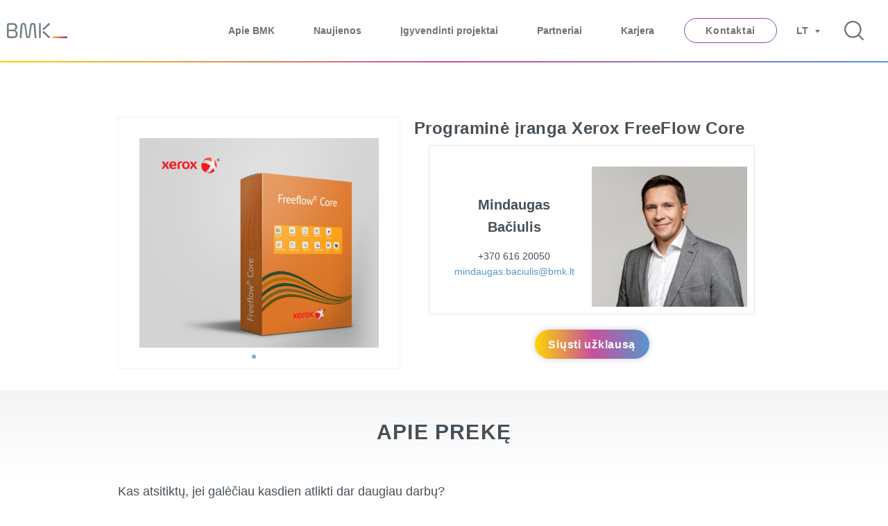

--- FILE ---
content_type: text/html; charset=UTF-8
request_url: https://bmk.lt/?product=automation
body_size: 24695
content:
<!DOCTYPE html>
<html lang="lt-LT" prefix="og: http://ogp.me/ns#">

<head>
    <meta charset="UTF-8">
<script type="text/javascript">
/* <![CDATA[ */
var gform;gform||(document.addEventListener("gform_main_scripts_loaded",function(){gform.scriptsLoaded=!0}),document.addEventListener("gform/theme/scripts_loaded",function(){gform.themeScriptsLoaded=!0}),window.addEventListener("DOMContentLoaded",function(){gform.domLoaded=!0}),gform={domLoaded:!1,scriptsLoaded:!1,themeScriptsLoaded:!1,isFormEditor:()=>"function"==typeof InitializeEditor,callIfLoaded:function(o){return!(!gform.domLoaded||!gform.scriptsLoaded||!gform.themeScriptsLoaded&&!gform.isFormEditor()||(gform.isFormEditor()&&console.warn("The use of gform.initializeOnLoaded() is deprecated in the form editor context and will be removed in Gravity Forms 3.1."),o(),0))},initializeOnLoaded:function(o){gform.callIfLoaded(o)||(document.addEventListener("gform_main_scripts_loaded",()=>{gform.scriptsLoaded=!0,gform.callIfLoaded(o)}),document.addEventListener("gform/theme/scripts_loaded",()=>{gform.themeScriptsLoaded=!0,gform.callIfLoaded(o)}),window.addEventListener("DOMContentLoaded",()=>{gform.domLoaded=!0,gform.callIfLoaded(o)}))},hooks:{action:{},filter:{}},addAction:function(o,r,e,t){gform.addHook("action",o,r,e,t)},addFilter:function(o,r,e,t){gform.addHook("filter",o,r,e,t)},doAction:function(o){gform.doHook("action",o,arguments)},applyFilters:function(o){return gform.doHook("filter",o,arguments)},removeAction:function(o,r){gform.removeHook("action",o,r)},removeFilter:function(o,r,e){gform.removeHook("filter",o,r,e)},addHook:function(o,r,e,t,n){null==gform.hooks[o][r]&&(gform.hooks[o][r]=[]);var d=gform.hooks[o][r];null==n&&(n=r+"_"+d.length),gform.hooks[o][r].push({tag:n,callable:e,priority:t=null==t?10:t})},doHook:function(r,o,e){var t;if(e=Array.prototype.slice.call(e,1),null!=gform.hooks[r][o]&&((o=gform.hooks[r][o]).sort(function(o,r){return o.priority-r.priority}),o.forEach(function(o){"function"!=typeof(t=o.callable)&&(t=window[t]),"action"==r?t.apply(null,e):e[0]=t.apply(null,e)})),"filter"==r)return e[0]},removeHook:function(o,r,t,n){var e;null!=gform.hooks[o][r]&&(e=(e=gform.hooks[o][r]).filter(function(o,r,e){return!!(null!=n&&n!=o.tag||null!=t&&t!=o.priority)}),gform.hooks[o][r]=e)}});
/* ]]> */
</script>

    <meta http-equiv="x-ua-compatible" content="ie=edge">
    <meta name="viewport" content="width=device-width, initial-scale=1.0, shrink-to-fit=no">
    <meta name='robots' content='index, follow, max-image-preview:large, max-snippet:-1, max-video-preview:-1' />
	<style>img:is([sizes="auto" i], [sizes^="auto," i]) { contain-intrinsic-size: 3000px 1500px }</style>
	<link rel="alternate" hreflang="lt-lt" href="https://bmk.lt/?product=automation" />
<link rel="alternate" hreflang="x-default" href="https://bmk.lt/?product=automation" />

	<!-- This site is optimized with the Yoast SEO plugin v26.4 - https://yoast.com/wordpress/plugins/seo/ -->
	<title>Programinė įranga Xerox FreeFlow Core + BMK &gt; automatizuok spaudos paruošimo procesus</title>
	<meta name="description" content="Ką daryti, kad galėtume pagerinti visą spausdinimo proceso eiga? Atsakymas: automatizuok spaudos paruošimo procesus su Xerox FreeFlow Core" />
	<link rel="canonical" href="https://bmk.lt/?product=automation" />
	<meta property="og:locale" content="lt_LT" />
	<meta property="og:type" content="article" />
	<meta property="og:title" content="Programinė įranga Xerox FreeFlow Core + BMK &gt; automatizuok spaudos paruošimo procesus" />
	<meta property="og:description" content="Ką daryti, kad galėtume pagerinti visą spausdinimo proceso eiga? Atsakymas: automatizuok spaudos paruošimo procesus su Xerox FreeFlow Core" />
	<meta property="og:url" content="https://bmk.lt/?product=automation" />
	<meta property="og:site_name" content="BMK" />
	<meta property="article:publisher" content="https://www.facebook.com/bizniomasinukompanija/" />
	<meta property="article:modified_time" content="2024-01-10T12:35:40+00:00" />
	<meta name="twitter:card" content="summary_large_image" />
	<meta name="twitter:label1" content="Est. reading time" />
	<meta name="twitter:data1" content="3 minutės" />
	<script type="application/ld+json" class="yoast-schema-graph">{"@context":"https://schema.org","@graph":[{"@type":"WebPage","@id":"https://bmk.lt/?product=automation","url":"https://bmk.lt/?product=automation","name":"Programinė įranga Xerox FreeFlow Core + BMK > automatizuok spaudos paruošimo procesus","isPartOf":{"@id":"https://bmk.lt/#website"},"datePublished":"2019-01-07T14:34:02+00:00","dateModified":"2024-01-10T12:35:40+00:00","description":"Ką daryti, kad galėtume pagerinti visą spausdinimo proceso eiga? Atsakymas: automatizuok spaudos paruošimo procesus su Xerox FreeFlow Core","breadcrumb":{"@id":"https://bmk.lt/?product=automation#breadcrumb"},"inLanguage":"lt-LT","potentialAction":[{"@type":"ReadAction","target":["https://bmk.lt/?product=automation"]}]},{"@type":"BreadcrumbList","@id":"https://bmk.lt/?product=automation#breadcrumb","itemListElement":[{"@type":"ListItem","position":1,"name":"Home","item":"https://bmk.lt/"},{"@type":"ListItem","position":2,"name":"Produktų katalogas","item":"https://bmk.lt/visi/produktu-katalogas/"},{"@type":"ListItem","position":3,"name":"Programinė įranga Xerox FreeFlow Core"}]},{"@type":"WebSite","@id":"https://bmk.lt/#website","url":"https://bmk.lt/","name":"BMK","description":"Print, Audio&amp;Video, Educational technologies","publisher":{"@id":"https://bmk.lt/#organization"},"potentialAction":[{"@type":"SearchAction","target":{"@type":"EntryPoint","urlTemplate":"https://bmk.lt/?s={search_term_string}"},"query-input":{"@type":"PropertyValueSpecification","valueRequired":true,"valueName":"search_term_string"}}],"inLanguage":"lt-LT"},{"@type":"Organization","@id":"https://bmk.lt/#organization","name":"Biznio mašinų kompanija (BMK)","url":"https://bmk.lt/","logo":{"@type":"ImageObject","inLanguage":"lt-LT","@id":"https://bmk.lt/#/schema/logo/image/","url":"https://bmk.lt/wp-content/uploads/2018/02/logo-1.png","contentUrl":"https://bmk.lt/wp-content/uploads/2018/02/logo-1.png","width":128,"height":128,"caption":"Biznio mašinų kompanija (BMK)"},"image":{"@id":"https://bmk.lt/#/schema/logo/image/"},"sameAs":["https://www.facebook.com/bizniomasinukompanija/","https://www.instagram.com/bmk_biznio_masinu_kompanija/","https://www.linkedin.com/company/bmk/"]}]}</script>
	<!-- / Yoast SEO plugin. -->


<script type="text/javascript">
/* <![CDATA[ */
window._wpemojiSettings = {"baseUrl":"https:\/\/s.w.org\/images\/core\/emoji\/16.0.1\/72x72\/","ext":".png","svgUrl":"https:\/\/s.w.org\/images\/core\/emoji\/16.0.1\/svg\/","svgExt":".svg","source":{"concatemoji":"https:\/\/bmk.lt\/wp-includes\/js\/wp-emoji-release.min.js?ver=6.8.3"}};
/*! This file is auto-generated */
!function(s,n){var o,i,e;function c(e){try{var t={supportTests:e,timestamp:(new Date).valueOf()};sessionStorage.setItem(o,JSON.stringify(t))}catch(e){}}function p(e,t,n){e.clearRect(0,0,e.canvas.width,e.canvas.height),e.fillText(t,0,0);var t=new Uint32Array(e.getImageData(0,0,e.canvas.width,e.canvas.height).data),a=(e.clearRect(0,0,e.canvas.width,e.canvas.height),e.fillText(n,0,0),new Uint32Array(e.getImageData(0,0,e.canvas.width,e.canvas.height).data));return t.every(function(e,t){return e===a[t]})}function u(e,t){e.clearRect(0,0,e.canvas.width,e.canvas.height),e.fillText(t,0,0);for(var n=e.getImageData(16,16,1,1),a=0;a<n.data.length;a++)if(0!==n.data[a])return!1;return!0}function f(e,t,n,a){switch(t){case"flag":return n(e,"\ud83c\udff3\ufe0f\u200d\u26a7\ufe0f","\ud83c\udff3\ufe0f\u200b\u26a7\ufe0f")?!1:!n(e,"\ud83c\udde8\ud83c\uddf6","\ud83c\udde8\u200b\ud83c\uddf6")&&!n(e,"\ud83c\udff4\udb40\udc67\udb40\udc62\udb40\udc65\udb40\udc6e\udb40\udc67\udb40\udc7f","\ud83c\udff4\u200b\udb40\udc67\u200b\udb40\udc62\u200b\udb40\udc65\u200b\udb40\udc6e\u200b\udb40\udc67\u200b\udb40\udc7f");case"emoji":return!a(e,"\ud83e\udedf")}return!1}function g(e,t,n,a){var r="undefined"!=typeof WorkerGlobalScope&&self instanceof WorkerGlobalScope?new OffscreenCanvas(300,150):s.createElement("canvas"),o=r.getContext("2d",{willReadFrequently:!0}),i=(o.textBaseline="top",o.font="600 32px Arial",{});return e.forEach(function(e){i[e]=t(o,e,n,a)}),i}function t(e){var t=s.createElement("script");t.src=e,t.defer=!0,s.head.appendChild(t)}"undefined"!=typeof Promise&&(o="wpEmojiSettingsSupports",i=["flag","emoji"],n.supports={everything:!0,everythingExceptFlag:!0},e=new Promise(function(e){s.addEventListener("DOMContentLoaded",e,{once:!0})}),new Promise(function(t){var n=function(){try{var e=JSON.parse(sessionStorage.getItem(o));if("object"==typeof e&&"number"==typeof e.timestamp&&(new Date).valueOf()<e.timestamp+604800&&"object"==typeof e.supportTests)return e.supportTests}catch(e){}return null}();if(!n){if("undefined"!=typeof Worker&&"undefined"!=typeof OffscreenCanvas&&"undefined"!=typeof URL&&URL.createObjectURL&&"undefined"!=typeof Blob)try{var e="postMessage("+g.toString()+"("+[JSON.stringify(i),f.toString(),p.toString(),u.toString()].join(",")+"));",a=new Blob([e],{type:"text/javascript"}),r=new Worker(URL.createObjectURL(a),{name:"wpTestEmojiSupports"});return void(r.onmessage=function(e){c(n=e.data),r.terminate(),t(n)})}catch(e){}c(n=g(i,f,p,u))}t(n)}).then(function(e){for(var t in e)n.supports[t]=e[t],n.supports.everything=n.supports.everything&&n.supports[t],"flag"!==t&&(n.supports.everythingExceptFlag=n.supports.everythingExceptFlag&&n.supports[t]);n.supports.everythingExceptFlag=n.supports.everythingExceptFlag&&!n.supports.flag,n.DOMReady=!1,n.readyCallback=function(){n.DOMReady=!0}}).then(function(){return e}).then(function(){var e;n.supports.everything||(n.readyCallback(),(e=n.source||{}).concatemoji?t(e.concatemoji):e.wpemoji&&e.twemoji&&(t(e.twemoji),t(e.wpemoji)))}))}((window,document),window._wpemojiSettings);
/* ]]> */
</script>
<style id='wp-emoji-styles-inline-css' type='text/css'>

	img.wp-smiley, img.emoji {
		display: inline !important;
		border: none !important;
		box-shadow: none !important;
		height: 1em !important;
		width: 1em !important;
		margin: 0 0.07em !important;
		vertical-align: -0.1em !important;
		background: none !important;
		padding: 0 !important;
	}
</style>
<link rel='stylesheet' id='wp-block-library-css' href='https://bmk.lt/wp-includes/css/dist/block-library/style.min.css?ver=6.8.3' type='text/css' media='all'  crossorigin="anonymous" integrity="sha256-g47eMaWKPNtBHW3X8Ty+ZdSiYZPZ+jGIKFTmOTjxK6w=" />
<style id='classic-theme-styles-inline-css' type='text/css'>
/*! This file is auto-generated */
.wp-block-button__link{color:#fff;background-color:#32373c;border-radius:9999px;box-shadow:none;text-decoration:none;padding:calc(.667em + 2px) calc(1.333em + 2px);font-size:1.125em}.wp-block-file__button{background:#32373c;color:#fff;text-decoration:none}
</style>
<style id='global-styles-inline-css' type='text/css'>
:root{--wp--preset--aspect-ratio--square: 1;--wp--preset--aspect-ratio--4-3: 4/3;--wp--preset--aspect-ratio--3-4: 3/4;--wp--preset--aspect-ratio--3-2: 3/2;--wp--preset--aspect-ratio--2-3: 2/3;--wp--preset--aspect-ratio--16-9: 16/9;--wp--preset--aspect-ratio--9-16: 9/16;--wp--preset--color--black: #000000;--wp--preset--color--cyan-bluish-gray: #abb8c3;--wp--preset--color--white: #ffffff;--wp--preset--color--pale-pink: #f78da7;--wp--preset--color--vivid-red: #cf2e2e;--wp--preset--color--luminous-vivid-orange: #ff6900;--wp--preset--color--luminous-vivid-amber: #fcb900;--wp--preset--color--light-green-cyan: #7bdcb5;--wp--preset--color--vivid-green-cyan: #00d084;--wp--preset--color--pale-cyan-blue: #8ed1fc;--wp--preset--color--vivid-cyan-blue: #0693e3;--wp--preset--color--vivid-purple: #9b51e0;--wp--preset--gradient--vivid-cyan-blue-to-vivid-purple: linear-gradient(135deg,rgba(6,147,227,1) 0%,rgb(155,81,224) 100%);--wp--preset--gradient--light-green-cyan-to-vivid-green-cyan: linear-gradient(135deg,rgb(122,220,180) 0%,rgb(0,208,130) 100%);--wp--preset--gradient--luminous-vivid-amber-to-luminous-vivid-orange: linear-gradient(135deg,rgba(252,185,0,1) 0%,rgba(255,105,0,1) 100%);--wp--preset--gradient--luminous-vivid-orange-to-vivid-red: linear-gradient(135deg,rgba(255,105,0,1) 0%,rgb(207,46,46) 100%);--wp--preset--gradient--very-light-gray-to-cyan-bluish-gray: linear-gradient(135deg,rgb(238,238,238) 0%,rgb(169,184,195) 100%);--wp--preset--gradient--cool-to-warm-spectrum: linear-gradient(135deg,rgb(74,234,220) 0%,rgb(151,120,209) 20%,rgb(207,42,186) 40%,rgb(238,44,130) 60%,rgb(251,105,98) 80%,rgb(254,248,76) 100%);--wp--preset--gradient--blush-light-purple: linear-gradient(135deg,rgb(255,206,236) 0%,rgb(152,150,240) 100%);--wp--preset--gradient--blush-bordeaux: linear-gradient(135deg,rgb(254,205,165) 0%,rgb(254,45,45) 50%,rgb(107,0,62) 100%);--wp--preset--gradient--luminous-dusk: linear-gradient(135deg,rgb(255,203,112) 0%,rgb(199,81,192) 50%,rgb(65,88,208) 100%);--wp--preset--gradient--pale-ocean: linear-gradient(135deg,rgb(255,245,203) 0%,rgb(182,227,212) 50%,rgb(51,167,181) 100%);--wp--preset--gradient--electric-grass: linear-gradient(135deg,rgb(202,248,128) 0%,rgb(113,206,126) 100%);--wp--preset--gradient--midnight: linear-gradient(135deg,rgb(2,3,129) 0%,rgb(40,116,252) 100%);--wp--preset--font-size--small: 13px;--wp--preset--font-size--medium: 20px;--wp--preset--font-size--large: 36px;--wp--preset--font-size--x-large: 42px;--wp--preset--spacing--20: 0.44rem;--wp--preset--spacing--30: 0.67rem;--wp--preset--spacing--40: 1rem;--wp--preset--spacing--50: 1.5rem;--wp--preset--spacing--60: 2.25rem;--wp--preset--spacing--70: 3.38rem;--wp--preset--spacing--80: 5.06rem;--wp--preset--shadow--natural: 6px 6px 9px rgba(0, 0, 0, 0.2);--wp--preset--shadow--deep: 12px 12px 50px rgba(0, 0, 0, 0.4);--wp--preset--shadow--sharp: 6px 6px 0px rgba(0, 0, 0, 0.2);--wp--preset--shadow--outlined: 6px 6px 0px -3px rgba(255, 255, 255, 1), 6px 6px rgba(0, 0, 0, 1);--wp--preset--shadow--crisp: 6px 6px 0px rgba(0, 0, 0, 1);}:where(.is-layout-flex){gap: 0.5em;}:where(.is-layout-grid){gap: 0.5em;}body .is-layout-flex{display: flex;}.is-layout-flex{flex-wrap: wrap;align-items: center;}.is-layout-flex > :is(*, div){margin: 0;}body .is-layout-grid{display: grid;}.is-layout-grid > :is(*, div){margin: 0;}:where(.wp-block-columns.is-layout-flex){gap: 2em;}:where(.wp-block-columns.is-layout-grid){gap: 2em;}:where(.wp-block-post-template.is-layout-flex){gap: 1.25em;}:where(.wp-block-post-template.is-layout-grid){gap: 1.25em;}.has-black-color{color: var(--wp--preset--color--black) !important;}.has-cyan-bluish-gray-color{color: var(--wp--preset--color--cyan-bluish-gray) !important;}.has-white-color{color: var(--wp--preset--color--white) !important;}.has-pale-pink-color{color: var(--wp--preset--color--pale-pink) !important;}.has-vivid-red-color{color: var(--wp--preset--color--vivid-red) !important;}.has-luminous-vivid-orange-color{color: var(--wp--preset--color--luminous-vivid-orange) !important;}.has-luminous-vivid-amber-color{color: var(--wp--preset--color--luminous-vivid-amber) !important;}.has-light-green-cyan-color{color: var(--wp--preset--color--light-green-cyan) !important;}.has-vivid-green-cyan-color{color: var(--wp--preset--color--vivid-green-cyan) !important;}.has-pale-cyan-blue-color{color: var(--wp--preset--color--pale-cyan-blue) !important;}.has-vivid-cyan-blue-color{color: var(--wp--preset--color--vivid-cyan-blue) !important;}.has-vivid-purple-color{color: var(--wp--preset--color--vivid-purple) !important;}.has-black-background-color{background-color: var(--wp--preset--color--black) !important;}.has-cyan-bluish-gray-background-color{background-color: var(--wp--preset--color--cyan-bluish-gray) !important;}.has-white-background-color{background-color: var(--wp--preset--color--white) !important;}.has-pale-pink-background-color{background-color: var(--wp--preset--color--pale-pink) !important;}.has-vivid-red-background-color{background-color: var(--wp--preset--color--vivid-red) !important;}.has-luminous-vivid-orange-background-color{background-color: var(--wp--preset--color--luminous-vivid-orange) !important;}.has-luminous-vivid-amber-background-color{background-color: var(--wp--preset--color--luminous-vivid-amber) !important;}.has-light-green-cyan-background-color{background-color: var(--wp--preset--color--light-green-cyan) !important;}.has-vivid-green-cyan-background-color{background-color: var(--wp--preset--color--vivid-green-cyan) !important;}.has-pale-cyan-blue-background-color{background-color: var(--wp--preset--color--pale-cyan-blue) !important;}.has-vivid-cyan-blue-background-color{background-color: var(--wp--preset--color--vivid-cyan-blue) !important;}.has-vivid-purple-background-color{background-color: var(--wp--preset--color--vivid-purple) !important;}.has-black-border-color{border-color: var(--wp--preset--color--black) !important;}.has-cyan-bluish-gray-border-color{border-color: var(--wp--preset--color--cyan-bluish-gray) !important;}.has-white-border-color{border-color: var(--wp--preset--color--white) !important;}.has-pale-pink-border-color{border-color: var(--wp--preset--color--pale-pink) !important;}.has-vivid-red-border-color{border-color: var(--wp--preset--color--vivid-red) !important;}.has-luminous-vivid-orange-border-color{border-color: var(--wp--preset--color--luminous-vivid-orange) !important;}.has-luminous-vivid-amber-border-color{border-color: var(--wp--preset--color--luminous-vivid-amber) !important;}.has-light-green-cyan-border-color{border-color: var(--wp--preset--color--light-green-cyan) !important;}.has-vivid-green-cyan-border-color{border-color: var(--wp--preset--color--vivid-green-cyan) !important;}.has-pale-cyan-blue-border-color{border-color: var(--wp--preset--color--pale-cyan-blue) !important;}.has-vivid-cyan-blue-border-color{border-color: var(--wp--preset--color--vivid-cyan-blue) !important;}.has-vivid-purple-border-color{border-color: var(--wp--preset--color--vivid-purple) !important;}.has-vivid-cyan-blue-to-vivid-purple-gradient-background{background: var(--wp--preset--gradient--vivid-cyan-blue-to-vivid-purple) !important;}.has-light-green-cyan-to-vivid-green-cyan-gradient-background{background: var(--wp--preset--gradient--light-green-cyan-to-vivid-green-cyan) !important;}.has-luminous-vivid-amber-to-luminous-vivid-orange-gradient-background{background: var(--wp--preset--gradient--luminous-vivid-amber-to-luminous-vivid-orange) !important;}.has-luminous-vivid-orange-to-vivid-red-gradient-background{background: var(--wp--preset--gradient--luminous-vivid-orange-to-vivid-red) !important;}.has-very-light-gray-to-cyan-bluish-gray-gradient-background{background: var(--wp--preset--gradient--very-light-gray-to-cyan-bluish-gray) !important;}.has-cool-to-warm-spectrum-gradient-background{background: var(--wp--preset--gradient--cool-to-warm-spectrum) !important;}.has-blush-light-purple-gradient-background{background: var(--wp--preset--gradient--blush-light-purple) !important;}.has-blush-bordeaux-gradient-background{background: var(--wp--preset--gradient--blush-bordeaux) !important;}.has-luminous-dusk-gradient-background{background: var(--wp--preset--gradient--luminous-dusk) !important;}.has-pale-ocean-gradient-background{background: var(--wp--preset--gradient--pale-ocean) !important;}.has-electric-grass-gradient-background{background: var(--wp--preset--gradient--electric-grass) !important;}.has-midnight-gradient-background{background: var(--wp--preset--gradient--midnight) !important;}.has-small-font-size{font-size: var(--wp--preset--font-size--small) !important;}.has-medium-font-size{font-size: var(--wp--preset--font-size--medium) !important;}.has-large-font-size{font-size: var(--wp--preset--font-size--large) !important;}.has-x-large-font-size{font-size: var(--wp--preset--font-size--x-large) !important;}
:where(.wp-block-post-template.is-layout-flex){gap: 1.25em;}:where(.wp-block-post-template.is-layout-grid){gap: 1.25em;}
:where(.wp-block-columns.is-layout-flex){gap: 2em;}:where(.wp-block-columns.is-layout-grid){gap: 2em;}
:root :where(.wp-block-pullquote){font-size: 1.5em;line-height: 1.6;}
</style>
<link rel='stylesheet' id='slick-css' href='https://bmk.lt/wp-content/themes/bmk/assets/libs/slick/slick.css?ver=6.8.3' type='text/css' media='all'  crossorigin="anonymous" integrity="sha256-3h45mwconzsKjTUULjY+EoEkoRhXcOIU4l5YAw2tSOU=" />
<link rel='stylesheet' id='slick_theme-css' href='https://bmk.lt/wp-content/themes/bmk/assets/libs/slick/slick-theme.css?ver=6.8.3' type='text/css' media='all'  crossorigin="anonymous" integrity="sha256-etrwgFLGpqD4oNAFW08ZH9Bzif5ByXK2lXNHKy7LQGo=" />
<link rel='stylesheet' id='bmk-style-css' href='https://bmk.lt/wp-content/themes/bmk/style.css?ver=1.0.32' type='text/css' media='all'  crossorigin="anonymous" integrity="sha256-6CPcc2rKBLwTSNau17WBTge11m7uwv8r2k8s9Z8miTw=" />
<link rel='stylesheet' id='bmk-main-style-css' href='https://bmk.lt/wp-content/themes/bmk/assets/css/style.min.css?ver=1.0.32' type='text/css' media='all'  crossorigin="anonymous" integrity="sha256-qYTBBezFicp5TqVoPufgHc9fGS3ncAW3ETHl0pBZkSI=" />
<link rel='stylesheet' id='bmk-caregories-style-css' href='https://bmk.lt/wp-content/themes/bmk/assets/compiledcss/categories.css?ver=1.0.32' type='text/css' media='all'  crossorigin="anonymous" integrity="sha256-/KA7OjxcUqArOet3WHYIkAEwdR22Qe2nvT9SpZF2kZ0=" />
<link rel='stylesheet' id='bmk-fonts-css' href='https://bmk.lt/wp-content/themes/bmk/assets/compiledcss/fonts.css?ver=1.0.32' type='text/css' media='all'  crossorigin="anonymous" integrity="sha256-A1FWRAgWUXjqGjuDJr6HL6TuWtkb1+GEqA2dKthljwo=" />
<link rel='stylesheet' id='bmk-upgrades-css' href='https://bmk.lt/wp-content/themes/bmk/assets/compiledcss/upgrades.css?ver=1.0.32' type='text/css' media='all'  crossorigin="anonymous" integrity="sha256-ckjPjXgw04oaoaUhD/669RmYcuKB0/Z3HwpSnit1sRw=" />
<link rel='stylesheet' id='bmk-gf-style-css' href='https://bmk.lt/wp-content/themes/bmk/assets/css/form.css?ver=1.0.32' type='text/css' media='all'  crossorigin="anonymous" integrity="sha256-ghcYOY4TBRIl4D2z1dPZKaQCjyIayyBpd7/vusZUsXI=" />
<script type="text/javascript" src="https://bmk.lt/wp-includes/js/jquery/jquery.min.js?ver=3.7.1" id="jquery-core-js" crossorigin="anonymous" integrity="sha256-y28tMsSdHCsl6f/Jqq+j+DB1NGwBvNSubrGHOSpCks8="></script>
<script type="text/javascript" src="https://bmk.lt/wp-includes/js/jquery/jquery-migrate.min.js?ver=3.4.1" id="jquery-migrate-js" crossorigin="anonymous" integrity="sha256-UnTxHm+zKuDPLfufgEMnKGXDl6fEIjtM+n1Q6lL73ok="></script>
<script type="text/javascript" src="https://bmk.lt/wp-content/themes/bmk/assets/libs/slick/slick.min.js?ver=6.8.3" id="slick_js-js" crossorigin="anonymous" integrity="sha256-DHF4zGyjT7GOMPBwpeehwoey18z8uiz98G4PRu2lV0A="></script>
<link rel="https://api.w.org/" href="https://bmk.lt/wp-json/" /><link rel="EditURI" type="application/rsd+xml" title="RSD" href="https://bmk.lt/xmlrpc.php?rsd" />
<link rel='shortlink' href='https://bmk.lt/?p=3059' />
<link rel="alternate" title="oEmbed (JSON)" type="application/json+oembed" href="https://bmk.lt/wp-json/oembed/1.0/embed?url=https%3A%2F%2Fbmk.lt%2F%3Fproduct%3Dautomation" />
<link rel="alternate" title="oEmbed (XML)" type="text/xml+oembed" href="https://bmk.lt/wp-json/oembed/1.0/embed?url=https%3A%2F%2Fbmk.lt%2F%3Fproduct%3Dautomation&#038;format=xml" />
<meta name="generator" content="WPML ver:4.8.5 stt:33;" />
<meta property="og:title" content="Programinė įranga Xerox FreeFlow Core" />
<meta property="og:type" content="article" />
<meta property="og:url" content="https://bmk.lt/visi/produktu-katalogas/spaudos-gamybos-programiniai-sprendimai/automatizacijos-ir-darbu-apdorojimo/automation/" />
<meta property="og:image" content="https://bmk.lt/wp-content/uploads/2019/01/FreeFlow-Core-1024x896.jpg" />
<link rel="icon" href="https://bmk.lt/wp-content/uploads/2020/05/cropped-bmkfav-3-32x32.png" sizes="32x32" />
<link rel="icon" href="https://bmk.lt/wp-content/uploads/2020/05/cropped-bmkfav-3-192x192.png" sizes="192x192" />
<link rel="apple-touch-icon" href="https://bmk.lt/wp-content/uploads/2020/05/cropped-bmkfav-3-180x180.png" />
<meta name="msapplication-TileImage" content="https://bmk.lt/wp-content/uploads/2020/05/cropped-bmkfav-3-270x270.png" />
		<style type="text/css" id="wp-custom-css">
			.article__content a {text-decoration: underline;}

.article__content a:hover, .entry a:hover {color:#000000;}

.article__content img.alignright,.single-service .entry img.alignright { float: right; margin: 0 0 1em 1em; }
.article__content img.alignleft, .single-service .entry img.alignleft { float: left; margin: 0 1em 1em 0; }
.article__content img.aligncenter, .single-service .entry img.aligncenter { display: block; margin-left: auto; margin-right: auto; }
.article__content .alignright, .single-service .entry .alignright { float: right; }
.article__content .alignleft, .single-service .entry .alignleft { float: left; }
.article__content .aligncenter, .single-service .entry .aligncenter { display: block; margin-left: auto; margin-right: auto; }		</style>
		
    <!-- Google Tag Manager -->
    <script>
        (function(w, d, s, l, i) {
            w[l] = w[l] || [];
            w[l].push({
                'gtm.start': new Date().getTime(),
                event: 'gtm.js'
            });
            var f = d.getElementsByTagName(s)[0],
                j = d.createElement(s),
                dl = l != 'dataLayer' ? '&l=' + l : '';
            j.async = true;
            j.src =
                'https://www.googletagmanager.com/gtm.js?id=' + i + dl;
            f.parentNode.insertBefore(j, f);
        })(window, document, 'script', 'dataLayer', 'GTM-M7PVQZT');
    </script>
    <!-- End Google Tag Manager -->
    <!-- OneTrust Cookies Consent Notice start for {{domainName}} -->
	<script src="https://cdn.cookielaw.org/langswitch/6d214616-49c3-4326-8674-bfa16c9eb630.js" integrity="sha384-lyDXu1FjvD8v6zqjpTk3QxfFSBsFjdIMRtIQUPRaqDF4dA53OH40b3KudCYgH2OM" crossorigin="anonymous"  type="text/javascript" charset="UTF-8"></script>
    <script type="text/javascript">
        function OptanonWrapper() {}
    </script>
    <!-- OneTrust Cookies Consent Notice end for {{domainName}} -->
    <meta name="facebook-domain-verification" content="ph3axslfz9vgp72sxo5olutjbt0d1d" />
</head>


<body class="wp-singular product-template-default single single-product postid-3059 wp-theme-bmk">
    <!-- Google Tag Manager (noscript) -->
    <noscript><iframe src="https://www.googletagmanager.com/ns.html?id=GTM-M7PVQZT" height="0" width="0" style="display:none;visibility:hidden"></iframe></noscript>
    <!-- End Google Tag Manager (noscript) -->
    <style type="text/css">
        .optanon-show-settings-popup-wrapper {
            position: absolute;
            left: 0;
            bottom: 31px !important;
            z-index: 120;
        }

        .optanon-show-setting-middle {
            height: 0 !important;
            border-bottom: none !important;
        }
    </style>
            <div class="myWrapper">
            <header class="header">
                <div class="row align-middle">
                    <div class="small-10 large-1 column">
                        <a href="https://bmk.lt" class="header__logo">
                            <img class="header_logo_image" src="https://bmk.lt/wp-content/themes/bmk/assets/img/bmklogo.svg" alt="bmk logo">
                        </a>
                                                    <a href="https://bmk.lt/kontaktai/" class="button button--bordered">Kontaktai</a>
                        
                    </div>
                    <div class="large-11 column">
                        <ul class="menu align-right">
                                                                                    <li id="menu-item-7296" class="menu-item menu-item-type-post_type menu-item-object-page menu-item-7296"><a href="https://bmk.lt/apie-bmk/">Apie BMK</a></li>
<li id="menu-item-6213" class="menu-item menu-item-type-post_type_archive menu-item-object-our-news menu-item-6213"><a href="https://bmk.lt/visi/naujienos/">Naujienos</a></li>
<li id="menu-item-4716" class="menu-item menu-item-type-post_type_archive menu-item-object-success_story menu-item-4716"><a href="https://bmk.lt/visi/igyvendinti-projektai/">Įgyvendinti projektai</a></li>
<li id="menu-item-4717" class="menu-item menu-item-type-post_type_archive menu-item-object-partner menu-item-4717"><a href="https://bmk.lt/visi/partneriai/">Partneriai</a></li>
<li id="menu-item-7611" class="menu-item menu-item-type-post_type menu-item-object-page menu-item-7611"><a href="https://bmk.lt/karjera/">Karjera</a></li>
                            
                            <li class="contacts-header"><a href="https://bmk.lt/kontaktai/" class="button button--bordered desktop">Kontaktai</a></li>
                            <li class="lang-switcher">
    <a href="javascript:;">LT</a>
    <ul>
                        </ul>
</li>

                            <form id="search-form" class="search-form" action="https://bmk.lt/" method="get">
    <input type="text" name="s" class="main_search_input" id="search" value="" placeholder="Įveskite paieškos frazę" />
    <div class="search_submit_button search_submit_button_desktop">
<svg class="search_image" xmlns="http://www.w3.org/2000/svg" xmlns:xlink="http://www.w3.org/1999/xlink" xmlns:svgjs="http://svgjs.com/svgjs" version="1.1" width="512" height="512" x="0" y="0" viewBox="0 0 512 512" style="enable-background:new 0 0 512 512" xml:space="preserve"><g>
<g xmlns="http://www.w3.org/2000/svg">
	<g>
		<path d="M225.474,0C101.151,0,0,101.151,0,225.474c0,124.33,101.151,225.474,225.474,225.474    c124.33,0,225.474-101.144,225.474-225.474C450.948,101.151,349.804,0,225.474,0z M225.474,409.323    c-101.373,0-183.848-82.475-183.848-183.848S124.101,41.626,225.474,41.626s183.848,82.475,183.848,183.848    S326.847,409.323,225.474,409.323z" fill="#707070" data-original="#000000" style=""/>
	</g>
</g>
<g xmlns="http://www.w3.org/2000/svg">
	<g>
		<path d="M505.902,476.472L386.574,357.144c-8.131-8.131-21.299-8.131-29.43,0c-8.131,8.124-8.131,21.306,0,29.43l119.328,119.328    c4.065,4.065,9.387,6.098,14.715,6.098c5.321,0,10.649-2.033,14.715-6.098C514.033,497.778,514.033,484.596,505.902,476.472z" fill="#707070" data-original="#000000" style=""/>
	</g>
</g>
<g xmlns="http://www.w3.org/2000/svg">
</g>
<g xmlns="http://www.w3.org/2000/svg">
</g>
<g xmlns="http://www.w3.org/2000/svg">
</g>
<g xmlns="http://www.w3.org/2000/svg">
</g>
<g xmlns="http://www.w3.org/2000/svg">
</g>
<g xmlns="http://www.w3.org/2000/svg">
</g>
<g xmlns="http://www.w3.org/2000/svg">
</g>
<g xmlns="http://www.w3.org/2000/svg">
</g>
<g xmlns="http://www.w3.org/2000/svg">
</g>
<g xmlns="http://www.w3.org/2000/svg">
</g>
<g xmlns="http://www.w3.org/2000/svg">
</g>
<g xmlns="http://www.w3.org/2000/svg">
</g>
<g xmlns="http://www.w3.org/2000/svg">
</g>
<g xmlns="http://www.w3.org/2000/svg">
</g>
<g xmlns="http://www.w3.org/2000/svg">
</g>
</g></svg>

    </div>
    <button class="search_submit_button search_submit_button_mobile">
	<svg class="search_image" xmlns="http://www.w3.org/2000/svg" xmlns:xlink="http://www.w3.org/1999/xlink" xmlns:svgjs="http://svgjs.com/svgjs" version="1.1" width="512" height="512" x="0" y="0" viewBox="0 0 512 512" style="enable-background:new 0 0 512 512" xml:space="preserve"><g>
<g xmlns="http://www.w3.org/2000/svg">
	<g>
		<path d="M225.474,0C101.151,0,0,101.151,0,225.474c0,124.33,101.151,225.474,225.474,225.474    c124.33,0,225.474-101.144,225.474-225.474C450.948,101.151,349.804,0,225.474,0z M225.474,409.323    c-101.373,0-183.848-82.475-183.848-183.848S124.101,41.626,225.474,41.626s183.848,82.475,183.848,183.848    S326.847,409.323,225.474,409.323z" fill="#707070" data-original="#000000" style=""/>
	</g>
</g>
<g xmlns="http://www.w3.org/2000/svg">
	<g>
		<path d="M505.902,476.472L386.574,357.144c-8.131-8.131-21.299-8.131-29.43,0c-8.131,8.124-8.131,21.306,0,29.43l119.328,119.328    c4.065,4.065,9.387,6.098,14.715,6.098c5.321,0,10.649-2.033,14.715-6.098C514.033,497.778,514.033,484.596,505.902,476.472z" fill="#707070" data-original="#000000" style=""/>
	</g>
</g>
<g xmlns="http://www.w3.org/2000/svg">
</g>
<g xmlns="http://www.w3.org/2000/svg">
</g>
<g xmlns="http://www.w3.org/2000/svg">
</g>
<g xmlns="http://www.w3.org/2000/svg">
</g>
<g xmlns="http://www.w3.org/2000/svg">
</g>
<g xmlns="http://www.w3.org/2000/svg">
</g>
<g xmlns="http://www.w3.org/2000/svg">
</g>
<g xmlns="http://www.w3.org/2000/svg">
</g>
<g xmlns="http://www.w3.org/2000/svg">
</g>
<g xmlns="http://www.w3.org/2000/svg">
</g>
<g xmlns="http://www.w3.org/2000/svg">
</g>
<g xmlns="http://www.w3.org/2000/svg">
</g>
<g xmlns="http://www.w3.org/2000/svg">
</g>
<g xmlns="http://www.w3.org/2000/svg">
</g>
<g xmlns="http://www.w3.org/2000/svg">
</g>
</g></svg>
	</button>
</form>
<script>
    (function($) {
        // console.log('veikia desktop');
        $('.search-form').submit(function(e) {
            if (!$('.main_search_input').val()) {
                e.preventDefault();
                $('.main_search_input').addClass('search_disabled');
            }
        });
        $('.search_submit_button_desktop').click(function(e) {
            e.preventDefault();
            $('.main_search_input').toggleClass('search_active');
            $('.main_search_input').focus();
        });
    })(jQuery);
</script>
                        </ul>

                        <button id="header__menu-toggle" class="hamburger hamburger--collapse" type="button">
                            <span class="hamburger-box">
                                <span class="hamburger-inner"></span>
                            </span>
                        </button>
                    </div>
                </div>
            </header>
        <div class="section">
    <section class="section article">
        <div class="product-row row align-center">
            <div class="small-12 large-4 column">
                <div class="product-slider">
                                                                        <img width="1024" height="896" src="https://bmk.lt/wp-content/uploads/2019/01/FreeFlow-Core-1024x896.jpg" class="attachment-full size-full" alt="" decoding="async" fetchpriority="high" srcset="https://bmk.lt/wp-content/uploads/2019/01/FreeFlow-Core-1024x896.jpg 1024w, https://bmk.lt/wp-content/uploads/2019/01/FreeFlow-Core-1024x896-300x263.jpg 300w, https://bmk.lt/wp-content/uploads/2019/01/FreeFlow-Core-1024x896-768x672.jpg 768w, https://bmk.lt/wp-content/uploads/2019/01/FreeFlow-Core-1024x896-43x38.jpg 43w, https://bmk.lt/wp-content/uploads/2019/01/FreeFlow-Core-1024x896-130x114.jpg 130w, https://bmk.lt/wp-content/uploads/2019/01/FreeFlow-Core-1024x896-122x107.jpg 122w, https://bmk.lt/wp-content/uploads/2019/01/FreeFlow-Core-1024x896-320x280.jpg 320w, https://bmk.lt/wp-content/uploads/2019/01/FreeFlow-Core-1024x896-205x179.jpg 205w" sizes="(max-width: 1024px) 100vw, 1024px" />                                                            </div>
            </div>
            <div class="custom-column article__product small-12 large-5 column">
                <h1>Programinė įranga Xerox FreeFlow Core</h1>
                                <div class="contact-manager-wrap contact-manager-wrap--custom">
    <div class="contact-manager contact-manager--custom row align-center">
        <div class="centeredCol small-8 medium-6 column">
            <ul>
                <li class="name">Mindaugas Bačiulis</li>
                <li>+370 616 20050</li>
				                <li><a class="text-blue" href="mailto:mindaugas.baciulis@bmk.lt">mindaugas.baciulis@bmk.lt</a>
                </li>
            </ul>
        </div>
        <div class="small-4 medium-6 column">
		    <img width="1116" height="1005" src="https://bmk.lt/wp-content/uploads/2022/11/Mindaugas_BMK-3-1x1-WEB-e1675775759901.jpg" class="attachment-full size-full" alt="" decoding="async" srcset="https://bmk.lt/wp-content/uploads/2022/11/Mindaugas_BMK-3-1x1-WEB-e1675775759901.jpg 1116w, https://bmk.lt/wp-content/uploads/2022/11/Mindaugas_BMK-3-1x1-WEB-e1675775759901-300x270.jpg 300w, https://bmk.lt/wp-content/uploads/2022/11/Mindaugas_BMK-3-1x1-WEB-e1675775759901-768x692.jpg 768w, https://bmk.lt/wp-content/uploads/2022/11/Mindaugas_BMK-3-1x1-WEB-e1675775759901-42x38.jpg 42w, https://bmk.lt/wp-content/uploads/2022/11/Mindaugas_BMK-3-1x1-WEB-e1675775759901-130x117.jpg 130w, https://bmk.lt/wp-content/uploads/2022/11/Mindaugas_BMK-3-1x1-WEB-e1675775759901-119x107.jpg 119w, https://bmk.lt/wp-content/uploads/2022/11/Mindaugas_BMK-3-1x1-WEB-e1675775759901-320x288.jpg 320w, https://bmk.lt/wp-content/uploads/2022/11/Mindaugas_BMK-3-1x1-WEB-e1675775759901-394x355.jpg 394w, https://bmk.lt/wp-content/uploads/2022/11/Mindaugas_BMK-3-1x1-WEB-e1675775759901-199x179.jpg 199w" sizes="(max-width: 1116px) 100vw, 1116px" />        </div>
    </div>
</div>
<div class="contact-manager-wrap contact-manager-wrap--customPaddingless">
    <div class="row">
        <div class="small-12 column text-center slidingButton">
            <a href="#" class="button meanMargin" data-open-form>Siųsti užklausą</a>
        </div>
    </div>
</div>
            </div>
        </div>

        <div class="expanded row">
            <div class="small-12 column text-center bg-gradient--gray">
                <h3 class="h h__spacious">APIE PREKĘ</h3>
            </div>
        </div>

        <div class="row align-center">
            <div class="small-12 large-9 column">
                <div class="article__content">
                    <div class="responsive-embed">
                        <p>Kas atsitiktų, jei galėčiau kasdien atlikti dar daugiau darbų?<br />
Ką daryti, kad kiekvienas darbas turėtų mažiau klaidų?<br />
Kaip elgtis su kelių spausdintuvų sujungimu siekiant efektyviau paskirstyti darbus?<br />
Ką daryti, kad iš tikrųjų galėtume pagerinti visą spausdinimo proceso eiga nuo pradžios iki pabaigos?<br />
Ar galėčiau tai padaryti automatiškai?</p>
<p><strong>Atsakymas: automatizuok spaudos paruošimo procesus &gt;&gt;&gt; &#8222;Xerox FreeFlow Core&#8221;</strong></p>
<p><strong>Xerox FreeFlow Core</strong> sukurtas kaip naujas visų mūsų kompanijos funkcijų ir procesų pagrindas. Jis apima platų „Xerox“ produktų ir partnerių asortimentą, skirtą padidinti efektyvumą ir taupyti etapus, automatizuojant ir racionalizuojant įvairius spausdinimo veiksmus. Sumažinkite išlaidas ir padidinkite pajamas!</p>
<p><strong>FreeFlow Core (serverinė aplikacija):</strong></p>
<ul style="list-style-type: disc;">
<li>Modulinė architektūra &#8211; „FreeFlow Core“ apima pagrindinę programinę įrangą ir keturis papildomus modulius: Advanced Prepress, Advanced Automation, Output Management ir Variable Data Printing.</li>
<li>Naršyklę pagrįstas sprendimas &#8211; toks sprendimas veikia standartinėse naršyklėse, tai labai supaprastina programinės įrangos diegimą ir valdymą.</li>
<li>Aiškus darbų apdorojimas &#8211; pateikite spausdintinų darbų sąrašą arba manifestą ir „FreeFlow Core“ apdoros ir atspausdins kiekvieną darbą automatiškai.</li>
<li>Darbų grupavimas / paketavimas &#8211; pažangus darbo valdymas leidžia kurti vertę už spausdintuvo ribų, organizuojant panašius darbus optimaliam apdorojimui pospaudoje.</li>
<li>JDF / JMF &#8211; pilnas JDF / JMF atitikimas reiškia vientisą integraciją su kitomis sistemomis, įgyvendinančiomis šiuos ryšio standartus.</li>
</ul>
<p><strong>Komponentai:</strong><br />
• Darbų valdymas ir statusas<br />
• Spausdintuvo būklė ir valdymas<br />
• Darbo eigos konfigūracija<br />
&#8211; Darbo eigos importas/eksportas<br />
• Darbų pateikimas<br />
• Ryšių konfigūravimas<br />
• Vartotojo prieigos konfigūracija</p>
<p><strong>Darbų pateikimas:</strong><br />
• Kliento darbų pateikimas per žiniatinklį (web)<br />
• Aktyvus aplankas &#8211; &#8222;hot folder&#8221;<br />
• JDF + XSLT</p>
<p><strong>Palaikomi įvesties failų formatai:</strong><br />
• „Microsoft Word“<br />
• „Microsoft PowerPoint®“<br />
• „Microsoft Excel®“<br />
• „Adobe® PostScript®“<br />
• PDF<br />
• JPEG, PNG, TIFF</p>
<p><strong>FreeFlow pagrindinės funkcijos:</strong><br />
• Įvedimas/paskyrimas<br />
• Optimizavimas<br />
• Išankstinė peržiūra<br />
• Spalvų tvarkymas<br />
• Vaizdų tobulinimas<br />
• Brūkšniniai kodai<br />
• Spaudos ženklai, vandens ženklai<br />
• Puslapio įterpimas, puslapio numeravimas<br />
• Sujungti puslapius, pasukti puslapius, ištrinti puslapius<br />
• Pakeisti puslapio dydį<br />
• Darbo padalijimas<br />
• Paskirstymas<br />
• Spausdinimas</p>
<p><strong>„FreeFlow Core“ palaiko produktų, skirtų integruotis su kitomis gamybos sistemomis, kūrimą. Iki šiol „Xerox“ išleido šiuos patobulintus sprendimus:</strong><br />
<strong>„Xerox Integrated PLUS“</strong> pospaudos sprendimas &#8211; kuris kartu su naujai sukurtu „išdėstymo mazgu&#8221; ir „FreeFlow Core“ automatizuoja darbų gamybą nuo užsakymo įvedimo, per &#8222;inline&#8221; ar &#8222;offline&#8221; pospaudos įrangą, su minimalia operatoriaus intervencija.<br />
<strong>„XMPie StoreFlow“</strong> &#8211; visapusiškas „B2B“ ir „B2C“ universalus „Web to Print“ sprendimas, kuris tiesiogiai integruojamas į „FreeFlow Core“ gamybos automatizavimo sistemą, užtikrinantis darbo proceso atlikimą iki pabaigos.<br />
<strong>„FreeFlow Digital Publisher“</strong> &#8211; integruotas sprendimas, leidžiantis paslaugų teikėjams naudotis spausdinimo turinio perorientavimu į media praturtintą mobilųjį ir internetinį turinį.</p>
                    </div>
                </div>
                <div class="share-buttons">
                    <span>Dalintis: </span>
                        <a href="https://www.facebook.com/sharer/sharer.php?u=https%3A%2F%2Fbmk.lt%2Fvisi%2Fproduktu-katalogas%2Fspaudos-gamybos-programiniai-sprendimai%2Fautomatizacijos-ir-darbu-apdorojimo%2Fautomation%2F" target="_blank">
        <img src="https://bmk.lt/wp-content/themes/bmk/assets/img/social/fb.png" alt="Share on Facebook">
    </a>
    <a href="https://www.linkedin.com/shareArticle?mini=true&url=https%3A%2F%2Fbmk.lt%2Fvisi%2Fproduktu-katalogas%2Fspaudos-gamybos-programiniai-sprendimai%2Fautomatizacijos-ir-darbu-apdorojimo%2Fautomation%2F&title=Programin%C4%97+%C4%AFranga+Xerox+FreeFlow+Core" target="_blank">
        <img src="https://bmk.lt/wp-content/themes/bmk/assets/img/social/li.png" alt="Share on LinkedIn">
    </a>
    <a href="https://twitter.com/home?status=https%3A%2F%2Fbmk.lt%2Fvisi%2Fproduktu-katalogas%2Fspaudos-gamybos-programiniai-sprendimai%2Fautomatizacijos-ir-darbu-apdorojimo%2Fautomation%2F" target="_blank">
        <img src="https://bmk.lt/wp-content/themes/bmk/assets/img/social/twi.png" alt="Share on Twitter">
    </a>
    <a href="mailto:?body=Programin%C4%97%20%C4%AFranga%20Xerox%20FreeFlow%20Core%0A%0Ahttps%3A%2F%2Fbmk.lt%2Fvisi%2Fproduktu-katalogas%2Fspaudos-gamybos-programiniai-sprendimai%2Fautomatizacijos-ir-darbu-apdorojimo%2Fautomation%2F">
        <img src="https://bmk.lt/wp-content/themes/bmk/assets/img/social/mail.png" alt="Email it">
    </a>
                </div>

                                    <h3 class="padding-top-2 text-center">GAMINTOJO INFORMACIJA</h3>
                    <table>
                        <tbody>
                                                                                            <tr>
                                    <td>Xerox FreeFlow Core - Streamlined. Seamless. Simple</td>
                                    <td class="text-right"><a href="https://bmk.lt/wp-content/uploads/2019/01/Xerox-FreeFlow-Core-Streamlined.-Seamless.-Simple.pdf">Atsisiųsti</a></td>
                                </tr>
                                                                                            <tr>
                                    <td>Accelerate Your Xerox Versant Press with Xerox FreeFlow Core</td>
                                    <td class="text-right"><a href="https://bmk.lt/wp-content/uploads/2019/01/Accelerate-Your-Xerox-Versant-Press-with-Xerox-FreeFlow-Core.pdf">Atsisiųsti</a></td>
                                </tr>
                                                                                            <tr>
                                    <td>Accelerate Your Xerox iGen 5 Production Press with Xerox FreeFlow Core</td>
                                    <td class="text-right"><a href="https://bmk.lt/wp-content/uploads/2019/01/Accelerate-Your-Xerox-iGen-5-Production-Press-with-Xerox-FreeFlow-Core.pdf">Atsisiųsti</a></td>
                                </tr>
                                                    </tbody>
                    </table>
                
                            </div>
        </div>
    </section>

    <div class="items-full expanded row align-center">
    <div class="small-12 column text-center bg-gradient--gray">
        <h3 class="h__spacious">Prekės</h3>
    </div>
        <div class="small-12 medium-4 large-3 column">
        <div class="card item">
            <div class="img-wrap text-center">
            <img width="113" height="179" src="https://bmk.lt/wp-content/uploads/2018/08/2018-05-04-xmpie-113x179.jpg" class="attachment-image-catalog-product size-image-catalog-product" alt="" decoding="async" srcset="https://bmk.lt/wp-content/uploads/2018/08/2018-05-04-xmpie-113x179.jpg 113w, https://bmk.lt/wp-content/uploads/2018/08/2018-05-04-xmpie-190x300.jpg 190w, https://bmk.lt/wp-content/uploads/2018/08/2018-05-04-xmpie-24x38.jpg 24w, https://bmk.lt/wp-content/uploads/2018/08/2018-05-04-xmpie-82x130.jpg 82w, https://bmk.lt/wp-content/uploads/2018/08/2018-05-04-xmpie-68x107.jpg 68w, https://bmk.lt/wp-content/uploads/2018/08/2018-05-04-xmpie.jpg 304w" sizes="(max-width: 113px) 100vw, 113px" />            </div>
            <div class="card-section content-container">
                <p class="title">Programinė įranga XMPIE Personal Effect StoreFlow</p>
                <p><strong>WEB-TO-PRINT su integruotu prieš spaudos automatizavimo valdikliu (All-in-One Web-to-Print Solution).</strong></p>
<p>Visapusiškas elektroninės komercijos sprendimas, palaikantis kintamuosius dokumentus, statinius produktus ir vartotojams pateiktus &#8222;Microsoft Word&#8221;, &#8222;PowerPoint&#8221; ir &#8222;Adobe PDF&#8221; dokumentus.</p>
                                <a href="https://bmk.lt/skaitmenines-spaudos-masinos-ir-automatizacijos-sprendimai/produktu-katalogas/spaudos-gamybos-programiniai-sprendimai/web-to-print-ir-personalizuotai-rinkodarai/xmpie-personaleffect-storeflow/" class="button button--bordered">Daugiau</a>
            </div>
        </div>
    </div>
        <div class="small-12 medium-4 large-3 column">
        <div class="card item">
            <div class="img-wrap text-center">
            <img width="210" height="122" src="https://bmk.lt/wp-content/uploads/2018/06/F-PrintBusiness110828News1-210x122.jpg" class="attachment-image-catalog-product size-image-catalog-product" alt="" decoding="async" srcset="https://bmk.lt/wp-content/uploads/2018/06/F-PrintBusiness110828News1-210x122.jpg 210w, https://bmk.lt/wp-content/uploads/2018/06/F-PrintBusiness110828News1-300x175.jpg 300w, https://bmk.lt/wp-content/uploads/2018/06/F-PrintBusiness110828News1-768x448.jpg 768w, https://bmk.lt/wp-content/uploads/2018/06/F-PrintBusiness110828News1-65x38.jpg 65w, https://bmk.lt/wp-content/uploads/2018/06/F-PrintBusiness110828News1-130x76.jpg 130w, https://bmk.lt/wp-content/uploads/2018/06/F-PrintBusiness110828News1-184x107.jpg 184w, https://bmk.lt/wp-content/uploads/2018/06/F-PrintBusiness110828News1-320x187.jpg 320w, https://bmk.lt/wp-content/uploads/2018/06/F-PrintBusiness110828News1.jpg 1000w" sizes="(max-width: 210px) 100vw, 210px" />            </div>
            <div class="card-section content-container">
                <p class="title">Skaitmeninė spaudos mašina Xerox Iridesse Production Press</p>
                <p><strong>Tai išskirtinis produktas skaitmeninės spaudos pramonėje!</strong></p>
<p><strong>6 spalvinių sekcijų pramoninis spausdintuvas</strong>, turintis visas tradicines CMYK spalvas ir papildomus <strong>White,</strong> <strong>Gold, Silver bei Clear tonerius</strong>, kurie gali būti keičiami vietomis pagal kliento poreikį. Visa tai leis atspausdinti specialius efektus ir ant vizitinės kortelės, ir ant išskirtinio dizaino pakuotės, panaudojant tradicinį popierių, ir įvairias sintetines medžiagas:</p>
<ul>
<li>Ultra HD raiškos technologija (<strong>RIP 1200 x 1200 dpi</strong>)</li>
<li>Padidinto formato (XLS) spauda 13 x 47&#8243; (<strong>330 x 1200 mm</strong>)</li>
<li>Medžiagų storis <strong>iki 400 g/m² </strong></li>
</ul>
                                <a href="https://bmk.lt/skaitmenines-spaudos-masinos-ir-automatizacijos-sprendimai/produktu-katalogas/skaitmenines-spaudos-ir-spausdinimo-iranga/etikeciu-ir-lipduku-spausdinimo-iranga/xerox-iridesse-production-press/" class="button button--bordered">Daugiau</a>
            </div>
        </div>
    </div>
        <div class="small-12 medium-4 large-3 column">
        <div class="card item">
            <div class="img-wrap text-center">
            <img width="210" height="70" src="https://bmk.lt/wp-content/uploads/2018/06/Xerox®-Versant®-4100-Press-210x70.png" class="attachment-image-catalog-product size-image-catalog-product" alt="" decoding="async" srcset="https://bmk.lt/wp-content/uploads/2018/06/Xerox®-Versant®-4100-Press-210x70.png 210w, https://bmk.lt/wp-content/uploads/2018/06/Xerox®-Versant®-4100-Press-300x100.png 300w, https://bmk.lt/wp-content/uploads/2018/06/Xerox®-Versant®-4100-Press-768x256.png 768w, https://bmk.lt/wp-content/uploads/2018/06/Xerox®-Versant®-4100-Press-82x27.png 82w, https://bmk.lt/wp-content/uploads/2018/06/Xerox®-Versant®-4100-Press-130x43.png 130w, https://bmk.lt/wp-content/uploads/2018/06/Xerox®-Versant®-4100-Press-232x77.png 232w, https://bmk.lt/wp-content/uploads/2018/06/Xerox®-Versant®-4100-Press-320x107.png 320w, https://bmk.lt/wp-content/uploads/2018/06/Xerox®-Versant®-4100-Press.png 900w" sizes="(max-width: 210px) 100vw, 210px" />            </div>
            <div class="card-section content-container">
                <p class="title">Skaitmeninė spaudos mašina Xerox Versant 4100 Press</p>
                <p><strong>Pilnai automatizuota spaudos sistema</strong></p>
<p>Išskirtinės specialios savybės:</p>
<ul>
<li>Ultra HD raiškos technologija (<strong>RIP 1200 x 1200 x 10 dpi</strong>);</li>
<li>Spausdinimo greitis: 100 ppm (8.5 x 11&#8243;/A4), 52–300 gsm; 80 ppm (8.5 x 11&#8243;/A4), 301–400 gsm;</li>
<li>Padidinto formato (XLS) spauda 13 x 26&#8243; (<strong>330 x 660 mm</strong>);</li>
<li>Automatinė popieriaus registracijos technologija (<strong>IRA</strong>);</li>
<li>Pažangi kaitinimo technologija „<strong>Compact Belt Fuser</strong>“;</li>
<li><strong>SIQA</strong> sistema, palaikanti vienodą spaudos kokybę nuo pirmo iki paskutinio spaudos tiražo lapo.</li>
</ul>
<p>&nbsp;</p>
                                <a href="https://bmk.lt/skaitmenines-spaudos-masinos-ir-automatizacijos-sprendimai/produktu-katalogas/skaitmenines-spaudos-ir-spausdinimo-iranga/etikeciu-ir-lipduku-spausdinimo-iranga/xerox-versant-3100-press/" class="button button--bordered">Daugiau</a>
            </div>
        </div>
    </div>
        <div class="small-12 medium-4 large-3 column">
        <div class="card item">
            <div class="img-wrap text-center">
            <img width="210" height="88" src="https://bmk.lt/wp-content/uploads/2018/04/Xerox-Versant-280-210x88.jpg" class="attachment-image-catalog-product size-image-catalog-product" alt="" decoding="async" srcset="https://bmk.lt/wp-content/uploads/2018/04/Xerox-Versant-280-210x88.jpg 210w, https://bmk.lt/wp-content/uploads/2018/04/Xerox-Versant-280-300x125.jpg 300w, https://bmk.lt/wp-content/uploads/2018/04/Xerox-Versant-280-82x34.jpg 82w, https://bmk.lt/wp-content/uploads/2018/04/Xerox-Versant-280-130x54.jpg 130w, https://bmk.lt/wp-content/uploads/2018/04/Xerox-Versant-280-232x97.jpg 232w, https://bmk.lt/wp-content/uploads/2018/04/Xerox-Versant-280-320x133.jpg 320w, https://bmk.lt/wp-content/uploads/2018/04/Xerox-Versant-280.jpg 600w" sizes="(max-width: 210px) 100vw, 210px" />            </div>
            <div class="card-section content-container">
                <p class="title">Skaitmeninė spaudos mašina Xerox Versant 280 Press</p>
                <h4><strong>Profesionali spaudos sistema mažiems ir vidutiniams tiražams</strong></h4>
<p>Pagrindinės savybės:</p>
<ul>
<li><strong>80 psl./min</strong> spaudos greitis</li>
<li>Ultra HD raiškos technologija (<strong>RIP 1200 x 1200 dpi</strong>)</li>
<li>Padidinto formato (XLS) spauda 13 x 26″ (<strong>330 x 660 mm</strong>)</li>
<li>Automatinė popieriaus registracijos technologija (<strong>IRA</strong>)</li>
<li><strong>SIQA</strong> sistema, palaikanti vienodą spaudos kokybę nuo pirmo iki paskutinio spaudos tiražo lapo</li>
</ul>
<h4><strong>Galimybė komplektuoti su profesionaliais CMYK Plus priedais: </strong></h4>
<p>VIVID &#8211; Auksinė, sidabrinė, permatoma ir balta spalvos<br />
<em>(Gold, Silver, Clear ir White toneriai)</em></p>
<p>FLUORESCENT &#8211;  fluorescencinė Cyan, fluorescencinė Magenta, fluorescencinė Yellow spalvos<br />
<em>(fluorescencinė Cyan, fluorescencinė Magenta, fluorescencinė Yellow ir standartinis Black toneriai)</em></p>
                                <a href="https://bmk.lt/skaitmenines-spaudos-masinos-ir-automatizacijos-sprendimai/produktu-katalogas/skaitmenines-spaudos-ir-spausdinimo-iranga/spalvine-skaitmenines-spaudos-iranga/xerox-versant-180-press/" class="button button--bordered">Daugiau</a>
            </div>
        </div>
    </div>
    </div>
</div>

<div class="contacts-popup">

    <div class="row">
        <div class="small-12 column">
                        <div class="contacts section padding-top-0 mobileMinify">
                                <div class="row align-center">
                    <div class="small-12 large-8 column text-center">
                        <h3 class="h h-line h-line--white h__spacious">
                            SUSISIEKITE                            <span class="icf-arrow-r"></span>
                        </h3>
                        <p></p>
                    </div>
                </div>
                <div class="row align-center">
                    <div class="small-12 large-8 column text-center" style="position: relative; z-index: 1;">
                        
                <div class='gf_browser_chrome gform_wrapper gform_legacy_markup_wrapper gform-theme--no-framework' data-form-theme='legacy' data-form-index='0' id='gform_wrapper_1' ><div id='gf_1' class='gform_anchor' tabindex='-1'></div>
                        <div class='gform_heading'>
                            <h3 class="gform_title">Produktu/servisu/sekmes forma</h3>
                            <p class='gform_description'></p>
                        </div><form method='post' enctype='multipart/form-data' target='gform_ajax_frame_1' id='gform_1'  action='/?product=automation#gf_1' data-formid='1' novalidate>
                        <div class='gform-body gform_body'><ul id='gform_fields_1' class='gform_fields top_label form_sublabel_below description_below validation_below'><li id="field_1_20" class="gfield gfield--type-text field_sublabel_below gfield--no-description field_description_below field_validation_below gfield_visibility_hidden"  ><div class="admin-hidden-markup"><i class="gform-icon gform-icon--hidden" aria-hidden="true" title="This field is hidden when viewing the form"></i><span>This field is hidden when viewing the form</span></div><label class='gfield_label gform-field-label' for='input_1_20'>Domain</label><div class='ginput_container ginput_container_text'><input name='input_20' id='input_1_20' type='text' value='Spaudos ir gamybos sprendimai' class='large'      aria-invalid="false"   /></div></li><li id="field_1_21" class="gfield gfield--type-text field_sublabel_below gfield--no-description field_description_below field_validation_below gfield_visibility_hidden"  ><div class="admin-hidden-markup"><i class="gform-icon gform-icon--hidden" aria-hidden="true" title="This field is hidden when viewing the form"></i><span>This field is hidden when viewing the form</span></div><label class='gfield_label gform-field-label' for='input_1_21'>ID</label><div class='ginput_container ginput_container_text'><input name='input_21' id='input_1_21' type='text' value='3059' class='medium'      aria-invalid="false"   /></div></li><li id="field_1_22" class="gfield gfield--type-text field_sublabel_below gfield--no-description field_description_below field_validation_below gfield_visibility_hidden"  ><div class="admin-hidden-markup"><i class="gform-icon gform-icon--hidden" aria-hidden="true" title="This field is hidden when viewing the form"></i><span>This field is hidden when viewing the form</span></div><label class='gfield_label gform-field-label' for='input_1_22'>Title</label><div class='ginput_container ginput_container_text'><input name='input_22' id='input_1_22' type='text' value='Programinė įranga Xerox FreeFlow Core' class='medium'      aria-invalid="false"   /></div></li><li id="field_1_23" class="gfield gfield--type-text field_sublabel_below gfield--no-description field_description_below field_validation_below gfield_visibility_hidden"  ><div class="admin-hidden-markup"><i class="gform-icon gform-icon--hidden" aria-hidden="true" title="This field is hidden when viewing the form"></i><span>This field is hidden when viewing the form</span></div><label class='gfield_label gform-field-label' for='input_1_23'>Url</label><div class='ginput_container ginput_container_text'><input name='input_23' id='input_1_23' type='text' value='https://bmk.lt/visi/produktu-katalogas/spaudos-gamybos-programiniai-sprendimai/automatizacijos-ir-darbu-apdorojimo/automation/' class='medium'      aria-invalid="false"   /></div></li><li id="field_1_24" class="gfield gfield--type-text field_sublabel_below gfield--no-description field_description_below field_validation_below gfield_visibility_hidden"  ><div class="admin-hidden-markup"><i class="gform-icon gform-icon--hidden" aria-hidden="true" title="This field is hidden when viewing the form"></i><span>This field is hidden when viewing the form</span></div><label class='gfield_label gform-field-label' for='input_1_24'>Consultant</label><div class='ginput_container ginput_container_text'><input name='input_24' id='input_1_24' type='text' value='Mindaugas Bačiulis' class='medium'      aria-invalid="false"   /></div></li><li class="gfmc-column gfmc-column50 gfmc-row-1-column gfmc-row-1-col-1-of-2"><ul class="flex-wrapper flex-wrapper-2"><li id="field_1_2" class="gfield gfield--type-text gfield_contains_required field_sublabel_below gfield--no-description field_description_below field_validation_below gfield_visibility_visible"  ><label class='gfield_label gform-field-label screen-reader-text' for='input_1_2'>Vardas<span class="gfield_required"><span class="gfield_required gfield_required_asterisk">*</span></span></label><div class='ginput_container ginput_container_text'><input name='input_2' id='input_1_2' type='text' value='' class='large'    placeholder='Vardas' aria-required="true" aria-invalid="false"   /></div></li><li id="field_1_3" class="gfield gfield--type-email gfield_contains_required field_sublabel_below gfield--no-description field_description_below field_validation_below gfield_visibility_visible"  ><label class='gfield_label gform-field-label screen-reader-text' for='input_1_3'>El. paštas<span class="gfield_required"><span class="gfield_required gfield_required_asterisk">*</span></span></label><div class='ginput_container ginput_container_email'>
                            <input name='input_3' id='input_1_3' type='email' value='' class='large'   placeholder='El. paštas' aria-required="true" aria-invalid="false"  />
                        </div></li><li id="field_1_4" class="gfield gfield--type-text field_sublabel_below gfield--no-description field_description_below field_validation_below gfield_visibility_visible"  ><label class='gfield_label gform-field-label screen-reader-text' for='input_1_4'>Tel. numeris</label><div class='ginput_container ginput_container_text'><input name='input_4' id='input_1_4' type='text' value='' class='large'    placeholder='Tel. numeris'  aria-invalid="false"   /></div></li></ul></li><li class="gfmc-column gfmc-column50 gfmc-row-1-column gfmc-row-1-col-2-of-2"><ul class="flex-wrapper flex-wrapper-2"><li id="field_1_6" class="gfield gfield--type-textarea gfield_contains_required field_sublabel_below gfield--no-description field_description_below field_validation_below gfield_visibility_visible"  ><label class='gfield_label gform-field-label screen-reader-text' for='input_1_6'>Tekstas<span class="gfield_required"><span class="gfield_required gfield_required_asterisk">*</span></span></label><div class='ginput_container ginput_container_textarea'><textarea name='input_6' id='input_1_6' class='textarea medium'    placeholder='Tekstas' aria-required="true" aria-invalid="false"   rows='10' cols='50'></textarea></div></li></ul></li><li id="field_1_26" class="gfield gfield--type-html gfield_html gfield_no_follows_desc field_sublabel_below gfield--no-description field_description_below field_validation_below gfield_visibility_visible"  ><p>Sutinku, kad UAB “Biznio mašinų kompanija“ tvarkytų mano pateiktus asmens duomenis atsakymo į užklausą pateikimo tikslu</p></li><li id="field_1_27" class="gfield gfield--type-checkbox gfield--type-choice gfield_contains_required field_sublabel_below gfield--no-description field_description_below field_validation_below gfield_visibility_visible"  ><label class='gfield_label gform-field-label screen-reader-text gfield_label_before_complex' ><span class="gfield_required"><span class="gfield_required gfield_required_asterisk">*</span></span></label><div class='ginput_container ginput_container_checkbox'><ul class='gfield_checkbox' id='input_1_27'><li class='gchoice gchoice_1_27_1'>
								<input class='gfield-choice-input' name='input_27.1' type='checkbox'  value='Sutinku'  id='choice_1_27_1'   />
								<label for='choice_1_27_1' id='label_1_27_1' class='gform-field-label gform-field-label--type-inline'>Sutinku</label>
							</li></ul></div></li><li id="field_1_28" class="gfield gfield--type-html gfield_html gfield_no_follows_desc field_sublabel_below gfield--no-description field_description_below field_validation_below gfield_visibility_visible"  ><p>Susipažinau su UAB „Biznio mašinų kompanija“ pateikta <a href="https://bmk.lt/apie-bmk/duomenu-privatumo-politika/" target="_blank">privatumo politika </a></p></li><li id="field_1_29" class="gfield gfield--type-checkbox gfield--type-choice gfield_contains_required field_sublabel_below gfield--no-description field_description_below field_validation_below gfield_visibility_visible"  ><label class='gfield_label gform-field-label screen-reader-text gfield_label_before_complex' ><span class="gfield_required"><span class="gfield_required gfield_required_asterisk">*</span></span></label><div class='ginput_container ginput_container_checkbox'><ul class='gfield_checkbox' id='input_1_29'><li class='gchoice gchoice_1_29_1'>
								<input class='gfield-choice-input' name='input_29.1' type='checkbox'  value='Susipažinau'  id='choice_1_29_1'   />
								<label for='choice_1_29_1' id='label_1_29_1' class='gform-field-label gform-field-label--type-inline'>Susipažinau</label>
							</li></ul></div></li><li id="field_1_30" class="gfield gfield--type-captcha field_sublabel_below gfield--no-description field_description_below field_validation_below gfield_visibility_visible"  ><label class='gfield_label gform-field-label screen-reader-text' for='input_1_30'></label><div id='input_1_30' class='ginput_container ginput_recaptcha' data-sitekey='6LccPN0ZAAAAAHvO0_ADfTOshHVaN6Mpcsn8OGPg'  data-theme='light' data-tabindex='-1' data-size='invisible' data-badge='bottomright'></div></li></ul></div>
        <div class='gform-footer gform_footer top_label'> <input type='submit' id='gform_submit_button_1' class='gform_button button' onclick='gform.submission.handleButtonClick(this);' data-submission-type='submit' value='SIŲSTI'  /> <input type='hidden' name='gform_ajax' value='form_id=1&amp;title=1&amp;description=1&amp;tabindex=0&amp;theme=legacy&amp;styles=[]&amp;hash=3bf88262f68d4712e1ace73022759ec3' />
            <input type='hidden' class='gform_hidden' name='gform_submission_method' data-js='gform_submission_method_1' value='iframe' />
            <input type='hidden' class='gform_hidden' name='gform_theme' data-js='gform_theme_1' id='gform_theme_1' value='legacy' />
            <input type='hidden' class='gform_hidden' name='gform_style_settings' data-js='gform_style_settings_1' id='gform_style_settings_1' value='[]' />
            <input type='hidden' class='gform_hidden' name='is_submit_1' value='1' />
            <input type='hidden' class='gform_hidden' name='gform_submit' value='1' />
            
            <input type='hidden' class='gform_hidden' name='gform_unique_id' value='' />
            <input type='hidden' class='gform_hidden' name='state_1' value='WyJbXSIsImY1OTcyNTZjMTAwNmJhOWU0MjBlMmYwYmVmM2FiYjI4Il0=' />
            <input type='hidden' autocomplete='off' class='gform_hidden' name='gform_target_page_number_1' id='gform_target_page_number_1' value='0' />
            <input type='hidden' autocomplete='off' class='gform_hidden' name='gform_source_page_number_1' id='gform_source_page_number_1' value='1' />
            <input type='hidden' name='gform_field_values' value='input_1_20=Spaudos+ir+gamybos+sprendimai&amp;input_1_21=3059&amp;input_1_22=Programin%C4%97+%C4%AFranga+Xerox+FreeFlow+Core&amp;input_1_23=https%3A%2F%2Fbmk.lt%2Fvisi%2Fproduktu-katalogas%2Fspaudos-gamybos-programiniai-sprendimai%2Fautomatizacijos-ir-darbu-apdorojimo%2Fautomation%2F&amp;input_1_24=Mindaugas+Ba%C4%8Diulis' />
            
        </div>
                        <p style="display: none !important;" class="akismet-fields-container" data-prefix="ak_"><label>&#916;<textarea name="ak_hp_textarea" cols="45" rows="8" maxlength="100"></textarea></label><input type="hidden" id="ak_js_1" name="ak_js" value="97"/><script>document.getElementById( "ak_js_1" ).setAttribute( "value", ( new Date() ).getTime() );</script></p></form>
                        </div>
		                <iframe style='display:none;width:0px;height:0px;' src='about:blank' name='gform_ajax_frame_1' id='gform_ajax_frame_1' title='This iframe contains the logic required to handle Ajax powered Gravity Forms.'></iframe>
		                <script type="text/javascript">
/* <![CDATA[ */
 gform.initializeOnLoaded( function() {gformInitSpinner( 1, 'https://bmk.lt/wp-content/plugins/gravityforms/images/spinner.svg', true );jQuery('#gform_ajax_frame_1').on('load',function(){var contents = jQuery(this).contents().find('*').html();var is_postback = contents.indexOf('GF_AJAX_POSTBACK') >= 0;if(!is_postback){return;}var form_content = jQuery(this).contents().find('#gform_wrapper_1');var is_confirmation = jQuery(this).contents().find('#gform_confirmation_wrapper_1').length > 0;var is_redirect = contents.indexOf('gformRedirect(){') >= 0;var is_form = form_content.length > 0 && ! is_redirect && ! is_confirmation;var mt = parseInt(jQuery('html').css('margin-top'), 10) + parseInt(jQuery('body').css('margin-top'), 10) + 100;if(is_form){jQuery('#gform_wrapper_1').html(form_content.html());if(form_content.hasClass('gform_validation_error')){jQuery('#gform_wrapper_1').addClass('gform_validation_error');} else {jQuery('#gform_wrapper_1').removeClass('gform_validation_error');}setTimeout( function() { /* delay the scroll by 50 milliseconds to fix a bug in chrome */ jQuery(document).scrollTop(jQuery('#gform_wrapper_1').offset().top - mt); }, 50 );if(window['gformInitDatepicker']) {gformInitDatepicker();}if(window['gformInitPriceFields']) {gformInitPriceFields();}var current_page = jQuery('#gform_source_page_number_1').val();gformInitSpinner( 1, 'https://bmk.lt/wp-content/plugins/gravityforms/images/spinner.svg', true );jQuery(document).trigger('gform_page_loaded', [1, current_page]);window['gf_submitting_1'] = false;}else if(!is_redirect){var confirmation_content = jQuery(this).contents().find('.GF_AJAX_POSTBACK').html();if(!confirmation_content){confirmation_content = contents;}jQuery('#gform_wrapper_1').replaceWith(confirmation_content);jQuery(document).scrollTop(jQuery('#gf_1').offset().top - mt);jQuery(document).trigger('gform_confirmation_loaded', [1]);window['gf_submitting_1'] = false;wp.a11y.speak(jQuery('#gform_confirmation_message_1').text());}else{jQuery('#gform_1').append(contents);if(window['gformRedirect']) {gformRedirect();}}jQuery(document).trigger("gform_pre_post_render", [{ formId: "1", currentPage: "current_page", abort: function() { this.preventDefault(); } }]);        if (event && event.defaultPrevented) {                return;        }        const gformWrapperDiv = document.getElementById( "gform_wrapper_1" );        if ( gformWrapperDiv ) {            const visibilitySpan = document.createElement( "span" );            visibilitySpan.id = "gform_visibility_test_1";            gformWrapperDiv.insertAdjacentElement( "afterend", visibilitySpan );        }        const visibilityTestDiv = document.getElementById( "gform_visibility_test_1" );        let postRenderFired = false;        function triggerPostRender() {            if ( postRenderFired ) {                return;            }            postRenderFired = true;            gform.core.triggerPostRenderEvents( 1, current_page );            if ( visibilityTestDiv ) {                visibilityTestDiv.parentNode.removeChild( visibilityTestDiv );            }        }        function debounce( func, wait, immediate ) {            var timeout;            return function() {                var context = this, args = arguments;                var later = function() {                    timeout = null;                    if ( !immediate ) func.apply( context, args );                };                var callNow = immediate && !timeout;                clearTimeout( timeout );                timeout = setTimeout( later, wait );                if ( callNow ) func.apply( context, args );            };        }        const debouncedTriggerPostRender = debounce( function() {            triggerPostRender();        }, 200 );        if ( visibilityTestDiv && visibilityTestDiv.offsetParent === null ) {            const observer = new MutationObserver( ( mutations ) => {                mutations.forEach( ( mutation ) => {                    if ( mutation.type === 'attributes' && visibilityTestDiv.offsetParent !== null ) {                        debouncedTriggerPostRender();                        observer.disconnect();                    }                });            });            observer.observe( document.body, {                attributes: true,                childList: false,                subtree: true,                attributeFilter: [ 'style', 'class' ],            });        } else {            triggerPostRender();        }    } );} ); 
/* ]]> */
</script>
                    </div>
                </div>
            </div>
        </div>
    </div>
    <div class="close">
        <i class="icf-close"></i>
    </div>
</div>

<div class="footer-background">
    <div class="footer-background__line"></div>
            <section class="footer-widgets">
            <div class="footer-widgets__container">
                                    <div id="primary-sidebar" class="widget-area footer-widgets__column" role="complementary">
                        <div><h2>Įmonė</h2><div class="menu-imone-container"><ul id="menu-imone" class="menu"><li id="menu-item-4799" class="menu-item menu-item-type-post_type menu-item-object-page menu-item-4799"><a href="https://bmk.lt/apie-bmk/">Apie BMK</a></li>
<li id="menu-item-4800" class="menu-item menu-item-type-post_type menu-item-object-page menu-item-privacy-policy menu-item-4800"><a rel="privacy-policy" href="https://bmk.lt/apie-bmk/duomenu-privatumo-politika/">Privatumo politika</a></li>
<li id="menu-item-5147" class="menu-item menu-item-type-post_type_archive menu-item-object-our-news menu-item-5147"><a href="https://bmk.lt/visi/naujienos/">Naujienos</a></li>
<li id="menu-item-4825" class="menu-item menu-item-type-custom menu-item-object-custom menu-item-4825"><a href="https://bmk.lt/visi/partneriai/">Partneriai</a></li>
<li id="menu-item-4826" class="menu-item menu-item-type-custom menu-item-object-custom menu-item-4826"><a href="https://bmk.lt/visi/igyvendinti-projektai/">Įgyvendinti projektai</a></li>
</ul></div></div>                    </div><!-- #primary-sidebar -->
                                                    <div id="primary-sidebar" class="widget-area footer-widgets__column" role="complementary">
                        <div><h2>Paslaugos</h2><div class="menu-paslaugos-container"><ul id="menu-paslaugos" class="menu"><li id="menu-item-4819" class="menu-item menu-item-type-custom menu-item-object-custom menu-item-4819"><a href="https://bmk.lt/spausdinimo-ir-skaitmeninimo-sprendimai/paslaugos/">Spausdinimas</a></li>
<li id="menu-item-4820" class="menu-item menu-item-type-custom menu-item-object-custom menu-item-4820"><a href="https://bmk.lt/skaitmenines-spaudos-masinos-ir-automatizacijos-sprendimai/paslaugos/">Spaudos įranga</a></li>
<li id="menu-item-4821" class="menu-item menu-item-type-custom menu-item-object-custom menu-item-4821"><a href="https://av-bmk.lt/">Vaizdas ir garsas</a></li>
<li id="menu-item-4822" class="menu-item menu-item-type-custom menu-item-object-custom menu-item-4822"><a href="https://bmk.lt/edukaciniai-sprendimai/paslaugos/">Edukacija</a></li>
<li id="menu-item-4823" class="menu-item menu-item-type-custom menu-item-object-custom menu-item-4823"><a href="https://bmk.lt/skaitmeninis-turinys/paslaugos/">Skaitmeninis turinys</a></li>
<li id="menu-item-5173" class="menu-item menu-item-type-post_type menu-item-object-page menu-item-5173"><a href="https://bmk.lt/techninis-centras/">Techninis centras</a></li>
</ul></div></div>                    </div><!-- #primary-sidebar -->
                                                    <div id="primary-sidebar" class="widget-area footer-widgets__column" role="complementary">
                        <div><h2>Kitos svetainės</h2><div class="menu-kitos-svetaines-container"><ul id="menu-kitos-svetaines" class="menu"><li id="menu-item-4809" class="menu-item menu-item-type-custom menu-item-object-custom menu-item-4809"><a target="_blank" href="https://www.darzeliams.lt/">Darželiams ir mokykloms</a></li>
<li id="menu-item-4810" class="menu-item menu-item-type-custom menu-item-object-custom menu-item-4810"><a target="_blank" href="https://www.ismaniklase.lt/">Išmani Klasė</a></li>
<li id="menu-item-4811" class="menu-item menu-item-type-custom menu-item-object-custom menu-item-4811"><a target="_blank" href="https://vision.bmk.lt/">BMK Vision</a></li>
<li id="menu-item-4851" class="menu-item menu-item-type-custom menu-item-object-custom menu-item-4851"><a href="http://www.av-bmk.lt">Garso ir vaizdo sprendimai</a></li>
<li id="menu-item-4812" class="menu-item menu-item-type-custom menu-item-object-custom menu-item-4812"><a target="_blank" href="http://crcprint.lv/">CRC Latvia</a></li>
</ul></div></div>                    </div><!-- #primary-sidebar -->
                            </div>
        </section>
        <footer class="footer default">
        <!-- Footer widget areas -->

        <div class="row align-justify align-middle custom-footer-padding">
            <div class="small-12 medium-5 column">
                <div class="row align-justify align-middle">
                    <div class="footer__logo shrink column">
                        <a href="https://bmk.lt">
                            <img class="footer_logo_image" src="https://bmk.lt/wp-content/themes/bmk/assets/img/bmklogo.svg" alt="bmk logo">
                        </a>
                    </div>
                    <div class="footer__text small-12 medium-8 column">&copy; 2026 Biznio mašinų kompanija</div>
                </div>
            </div>
            <div class="small-12 medium-5 column">
                <div class="footer__social small-12 column">
                    
                    <ul>
                                                    <li>
                                <a href="https://www.facebook.com/bizniomasinukompanija/" target="_blank">
                                    <i class="ic-fb"></i>
                                </a>
                            </li>
                                                                            <li>
                                <a href="https://www.linkedin.com/company/bmk" target="_blank">
                                    <i class="ic-in"></i>
                                </a>
                            </li>
                                                                            <li>
                                <a href="https://www.instagram.com/bmk_biznio_masinu_kompanija/" target="_blank">
                                    <i class="ic-insta"></i>
                                </a>
                            </li>
                                            </ul>
                </div>
            </div>

        </div>
    </footer>
</div>
    <!--myWrapper-->
    </div>

<script type="speculationrules">
{"prefetch":[{"source":"document","where":{"and":[{"href_matches":"\/*"},{"not":{"href_matches":["\/wp-*.php","\/wp-admin\/*","\/wp-content\/uploads\/*","\/wp-content\/*","\/wp-content\/plugins\/*","\/wp-content\/themes\/bmk\/*","\/*\\?(.+)"]}},{"not":{"selector_matches":"a[rel~=\"nofollow\"]"}},{"not":{"selector_matches":".no-prefetch, .no-prefetch a"}}]},"eagerness":"conservative"}]}
</script>
<script type="text/javascript" src="https://bmk.lt/wp-includes/js/dist/hooks.min.js?ver=4d63a3d491d11ffd8ac6" id="wp-hooks-js" crossorigin="anonymous" integrity="sha256-mh4NOLaR8dIqks/2XsBDm0KBcKw5pEk8fssG1VhfVqM="></script>
<script type="text/javascript" src="https://bmk.lt/wp-includes/js/dist/i18n.min.js?ver=5e580eb46a90c2b997e6" id="wp-i18n-js" crossorigin="anonymous" integrity="sha256-8xPRLqYSS9KPxKa3Fj0lO7g9Wuq17c5ZSIDFw99HXLw="></script>
<script type="text/javascript" id="wp-i18n-js-after">
/* <![CDATA[ */
wp.i18n.setLocaleData( { 'text direction\u0004ltr': [ 'ltr' ] } );
/* ]]> */
</script>
<script type="text/javascript" src="https://bmk.lt/wp-content/plugins/contact-form-7/includes/swv/js/index.js?ver=6.1.4" id="swv-js" crossorigin="anonymous" integrity="sha256-Kf3RenACouG72bM62vxTRXxkAGtayo9uTb+QfeNUM8o="></script>
<script type="text/javascript" id="contact-form-7-js-before" crossorigin="anonymous" integrity="sha256-3czmh3Kcs1ir+dDY4SF6CXhZvisNGMI9fIUbOMh7ycA=">
/* <![CDATA[ */
var wpcf7 = {
    "api": {
        "root": "https:\/\/bmk.lt\/wp-json\/",
        "namespace": "contact-form-7\/v1"
    }
};
/* ]]> */
</script>
<script type="text/javascript" src="https://bmk.lt/wp-content/plugins/contact-form-7/includes/js/index.js?ver=6.1.4" id="contact-form-7-js"></script>
<script type="text/javascript" src="https://bmk.lt/wp-content/themes/bmk/assets/js/polyfill.object-fit.min.js" id="bmk-polyfill-js-js" crossorigin="anonymous" integrity="sha256-znVmKf9e11HG7+BCWC0521nysBNNJFoCTWx5jNPhuK0="></script>
<script type="text/javascript" src="https://bmk.lt/wp-content/themes/bmk/assets/libs/lazy/lazy.min.js" id="bmk-lazy-js-js" crossorigin="anonymous" integrity="sha256-eGZmHpdHxj0nljs4m9C7wZwp3FJVz3OTtyc2iSfpsGw="></script>
<script type="text/javascript" src="https://bmk.lt/wp-content/themes/bmk/assets/js/subscribe.js?ver=1.0.32" id="bmk-subscribe-js-js" crossorigin="anonymous" integrity="sha256-qcXwad79jXuDwScxD3DN1ZMwfQP9VI4ZQh1YL2jJa/o="></script>
<script type="text/javascript" src="https://bmk.lt/wp-content/themes/bmk/assets/js/main.js?ver=1.0.32" id="bmk-main-js-js" crossorigin="anonymous" integrity="sha256-WQhII6L3ZxPYmBvPjO7bfZ3PfBiUCq8i2cNAIKmcBxU="></script>
<script type="text/javascript" src="https://bmk.lt/wp-includes/js/dist/dom-ready.min.js?ver=f77871ff7694fffea381" id="wp-dom-ready-js" crossorigin="anonymous" integrity="sha256-WkOiLkj5S3pFqamxoQfxlyE7czB/36LmstqtqyZPlNI="></script>
<script type="text/javascript" id="wp-a11y-js-translations" crossorigin="anonymous" integrity="sha256-zxqpFjlT+0d/5c9FIikEJXhzj6nmAMbvZMR+RjW6eMI=">
/* <![CDATA[ */
( function( domain, translations ) {
	var localeData = translations.locale_data[ domain ] || translations.locale_data.messages;
	localeData[""].domain = domain;
	wp.i18n.setLocaleData( localeData, domain );
} )( "default", {"translation-revision-date":"2025-09-27 20:51:17+0000","generator":"GlotPress\/4.0.1","domain":"messages","locale_data":{"messages":{"":{"domain":"messages","plural-forms":"nplurals=3; plural=(n % 10 == 1 && (n % 100 < 11 || n % 100 > 19)) ? 0 : ((n % 10 >= 2 && n % 10 <= 9 && (n % 100 < 11 || n % 100 > 19)) ? 1 : 2);","lang":"lt"},"Notifications":["Prane\u0161imai"]}},"comment":{"reference":"wp-includes\/js\/dist\/a11y.js"}} );
/* ]]> */
</script>
<script type="text/javascript" src="https://bmk.lt/wp-includes/js/dist/a11y.min.js?ver=3156534cc54473497e14" id="wp-a11y-js"></script>
<script type="text/javascript" defer='defer' src="https://bmk.lt/wp-content/plugins/gravityforms/js/jquery.json.min.js?ver=2.9.23" id="gform_json-js" crossorigin="anonymous" integrity="sha256-C4/6p8RYMdIuf1+6+/b5SSYl7/dDpl4o9qrP+kGzJzs="></script>
<script type="text/javascript" id="gform_gravityforms-js-extra">
/* <![CDATA[ */
var gform_i18n = {"datepicker":{"days":{"monday":"Mo","tuesday":"Tu","wednesday":"We","thursday":"Th","friday":"Fr","saturday":"Sa","sunday":"Su"},"months":{"january":"January","february":"February","march":"March","april":"April","may":"May","june":"June","july":"July","august":"August","september":"September","october":"October","november":"November","december":"December"},"firstDay":1,"iconText":"Select date"}};
var gf_legacy_multi = [];
var gform_gravityforms = {"strings":{"invalid_file_extension":"This type of file is not allowed. Must be one of the following:","delete_file":"Delete this file","in_progress":"in progress","file_exceeds_limit":"File exceeds size limit","illegal_extension":"This type of file is not allowed.","max_reached":"Maximum number of files reached","unknown_error":"There was a problem while saving the file on the server","currently_uploading":"Please wait for the uploading to complete","cancel":"Cancel","cancel_upload":"Cancel this upload","cancelled":"Cancelled","error":"Error","message":"Message"},"vars":{"images_url":"https:\/\/bmk.lt\/wp-content\/plugins\/gravityforms\/images"}};
var gf_global = {"gf_currency_config":{"name":"Euro","symbol_left":"","symbol_right":"&#8364;","symbol_padding":" ","thousand_separator":".","decimal_separator":",","decimals":2,"code":"EUR"},"base_url":"https:\/\/bmk.lt\/wp-content\/plugins\/gravityforms","number_formats":[],"spinnerUrl":"https:\/\/bmk.lt\/wp-content\/plugins\/gravityforms\/images\/spinner.svg","version_hash":"63aa8ae12e680e324471c32c35088faa","strings":{"newRowAdded":"New row added.","rowRemoved":"Row removed","formSaved":"The form has been saved.  The content contains the link to return and complete the form."}};
/* ]]> */
</script>
<script type="text/javascript" defer='defer' src="https://bmk.lt/wp-content/plugins/gravityforms/js/gravityforms.min.js?ver=2.9.23" id="gform_gravityforms-js" crossorigin="anonymous" integrity="sha256-mnw1RXKCw/eAyMs+swt+lPXiUdYDNLKLrkkL+I3MJTQ="></script>
<script type="text/javascript" defer='defer' src="https://www.google.com/recaptcha/api.js?hl=en&amp;ver=6.8.3#038;render=explicit" id="gform_recaptcha-js" crossorigin="anonymous" integrity="sha256-AsnYA2IGSDBg8rcAH0qkzUvYse/cLCi9+8HKkqMTR68="></script>
<script type="text/javascript" defer='defer' src="https://bmk.lt/wp-content/plugins/gravityforms/js/placeholders.jquery.min.js?ver=2.9.23" id="gform_placeholder-js" crossorigin="anonymous" integrity="sha256-1ip7fsUxNGnr/1wAa5Bo3ETW0cEiz3h/+imhAROzQGA="></script>
<script type="text/javascript" defer='defer' src="https://bmk.lt/wp-content/plugins/gravityforms/assets/js/dist/utils.min.js?ver=380b7a5ec0757c78876bc8a59488f2f3" id="gform_gravityforms_utils-js" crossorigin="anonymous" integrity="sha256-i9Hwo/IVn+uzCbDjs3MGI7BwQhFa2Fg9F2uJ4J/p26s="></script>
<script type="text/javascript" defer='defer' src="https://bmk.lt/wp-content/plugins/gravityforms/assets/js/dist/vendor-theme.min.js?ver=8673c9a2ff188de55f9073009ba56f5e" id="gform_gravityforms_theme_vendors-js" crossorigin="anonymous" integrity="sha256-o3FtoBJguRz740p9vPW3Zf04D4PJg7+hFkENFf8mRHk="></script>
<script type="text/javascript" id="gform_gravityforms_theme-js-extra">
/* <![CDATA[ */
var gform_theme_config = {"common":{"form":{"honeypot":{"version_hash":"63aa8ae12e680e324471c32c35088faa"},"ajax":{"ajaxurl":"https:\/\/bmk.lt\/wp-admin\/admin-ajax.php","ajax_submission_nonce":"ce966da873","i18n":{"step_announcement":"Step %1$s of %2$s, %3$s","unknown_error":"There was an unknown error processing your request. Please try again."}}}},"hmr_dev":"","public_path":"https:\/\/bmk.lt\/wp-content\/plugins\/gravityforms\/assets\/js\/dist\/","config_nonce":"845c403e57"};
/* ]]> */
</script>
<script type="text/javascript" defer='defer' src="https://bmk.lt/wp-content/plugins/gravityforms/assets/js/dist/scripts-theme.min.js?ver=96b168b3a480baf99058dabf9338533b" id="gform_gravityforms_theme-js" crossorigin="anonymous" integrity="sha256-JAGmfEyxwTAFeQY90STu1WH00BCjSMBhHc8Bx6CRAuY="></script>
<script defer type="text/javascript" src="https://bmk.lt/wp-content/plugins/akismet/_inc/akismet-frontend.js?ver=1764535971" id="akismet-frontend-js" crossorigin="anonymous" integrity="sha256-a8ViK/qxoWhVrUm5mj+e2Osk9J2kaaET+QALhm8Qni4="></script>
<script type="text/javascript">
/* <![CDATA[ */
 gform.initializeOnLoaded( function() { jQuery(document).on('gform_post_render', function(event, formId, currentPage){if(formId == 1) {if(typeof Placeholders != 'undefined'){
                        Placeholders.enable();
                    }} } );jQuery(document).on('gform_post_conditional_logic', function(event, formId, fields, isInit){} ) } ); 
/* ]]> */
</script>
<script type="text/javascript">
/* <![CDATA[ */
 gform.initializeOnLoaded( function() {jQuery(document).trigger("gform_pre_post_render", [{ formId: "1", currentPage: "1", abort: function() { this.preventDefault(); } }]);        if (event && event.defaultPrevented) {                return;        }        const gformWrapperDiv = document.getElementById( "gform_wrapper_1" );        if ( gformWrapperDiv ) {            const visibilitySpan = document.createElement( "span" );            visibilitySpan.id = "gform_visibility_test_1";            gformWrapperDiv.insertAdjacentElement( "afterend", visibilitySpan );        }        const visibilityTestDiv = document.getElementById( "gform_visibility_test_1" );        let postRenderFired = false;        function triggerPostRender() {            if ( postRenderFired ) {                return;            }            postRenderFired = true;            gform.core.triggerPostRenderEvents( 1, 1 );            if ( visibilityTestDiv ) {                visibilityTestDiv.parentNode.removeChild( visibilityTestDiv );            }        }        function debounce( func, wait, immediate ) {            var timeout;            return function() {                var context = this, args = arguments;                var later = function() {                    timeout = null;                    if ( !immediate ) func.apply( context, args );                };                var callNow = immediate && !timeout;                clearTimeout( timeout );                timeout = setTimeout( later, wait );                if ( callNow ) func.apply( context, args );            };        }        const debouncedTriggerPostRender = debounce( function() {            triggerPostRender();        }, 200 );        if ( visibilityTestDiv && visibilityTestDiv.offsetParent === null ) {            const observer = new MutationObserver( ( mutations ) => {                mutations.forEach( ( mutation ) => {                    if ( mutation.type === 'attributes' && visibilityTestDiv.offsetParent !== null ) {                        debouncedTriggerPostRender();                        observer.disconnect();                    }                });            });            observer.observe( document.body, {                attributes: true,                childList: false,                subtree: true,                attributeFilter: [ 'style', 'class' ],            });        } else {            triggerPostRender();        }    } ); 
/* ]]> */
</script>




<!-- OneTrust Cookies Settings button start -->
<a class="optanon-show-settings">Cookie Settings</a>
<!-- OneTrust Cookies Settings button end -->

</body>

</html>

--- FILE ---
content_type: text/css
request_url: https://bmk.lt/wp-content/themes/bmk/style.css?ver=1.0.32
body_size: 327
content:
/*
Theme Name: BMK
Theme URI:
Author: digitouch!
Author URI: http://digitouch.lt
Description: Theme especially for BMK
Version: 1.0
License: GNU General Public License v2 or later
License URI: http://www.gnu.org/licenses/gpl-2.0.html
Text Domain: bmk
Tags:
*/

.videoWrapper {
	position: relative;
	padding-bottom: 56.25%; /* 16:9 */
	padding-top: 25px;
	height: 0;
}
.videoWrapper iframe {
	position: absolute;
	top: 0;
	left: 0;
	width: 100%;
	height: 100%;
}

--- FILE ---
content_type: text/css
request_url: https://bmk.lt/wp-content/themes/bmk/assets/compiledcss/fonts.css?ver=1.0.32
body_size: 364
content:
@import url("https://fonts.googleapis.com/css2?family=Raleway:ital,wght@0,400;0,700;1,300&display=swap");
*:not(.ab-icon, .fa) {
  font-family: "Raleway", sans-serif !important;
}

* {
  font-weight: 300;
  -webkit-font-smoothing: antialiased;
  -moz-osx-font-smoothing: grayscale;
}

h1,
h2,
h3,
h4,
h5,
h6 {
  font-weight: 700;
}

.front-header nav .menu li a,
.menu a {
  font-weight: 700;
}

.footer-widgets ul.menu li a {
  font-weight: 300;
}

input,
textarea,
label {
  font-weight: 300;
}

.facts__box-content {
  font-weight: 300;
}
/*# sourceMappingURL=fonts.css.map */

--- FILE ---
content_type: application/javascript
request_url: https://bmk.lt/wp-content/themes/bmk/assets/js/polyfill.object-fit.min.js
body_size: 3679
content:
/*!  - v - 2015-08-25 */!function(ELEMENT){ELEMENT.matches=ELEMENT.matches||ELEMENT.mozMatchesSelector||ELEMENT.msMatchesSelector||ELEMENT.oMatchesSelector||ELEMENT.webkitMatchesSelector||function(selector){for(var element=this,elements=(element.document||element.ownerDocument).querySelectorAll(selector),index=0;elements[index]&&elements[index]!==element;)++index;return elements[index]?!0:!1},ELEMENT.closest=ELEMENT.closest||function(selector){for(var element=this;element&&!element.matches(selector);)element=element.parentElement;return element}}(Element.prototype),function(){if("function"!=typeof window.getMatchedCSSRules){var ELEMENT_RE=/[\w-]+/g,ID_RE=/#[\w-]+/g,CLASS_RE=/\.[\w-]+/g,ATTR_RE=/\[[^\]]+\]/g,PSEUDO_CLASSES_RE=/\:(?!not)[\w-]+(\(.*\))?/g,PSEUDO_ELEMENTS_RE=/\:\:?(after|before|first-letter|first-line|selection)/g,toArray=function(list){for(var items=[],i=0,listLength=list.length;listLength>i;i++)items.push(list[i]);return items},getCSSHost=function(href){var fakeLinkOfSheet=document.createElement("a");return fakeLinkOfSheet.href=href,fakeLinkOfSheet.host},getSheetRules=function(stylesheet){var sheetHost,sheetMedia=stylesheet.media&&stylesheet.media.mediaText;if("true"==objectFit.disableCrossDomain&&(sheetHost=getCSSHost(stylesheet.href),sheetHost!==window.location.host))return[];if(stylesheet.disabled)return[];if(window.matchMedia){if(sheetMedia&&sheetMedia.length&&!window.matchMedia(sheetMedia).matches)return[]}else if(sheetMedia&&sheetMedia.length)return[];return toArray(stylesheet.cssRules)},_find=function(string,re){string.match(re);return re?re.length:0},calculateScore=function(selector){for(var part,match,score=[0,0,0],parts=selector.split(" ");part=parts.shift(),"string"==typeof part;)match=_find(part,PSEUDO_ELEMENTS_RE),score[2]=match,match&&(part=part.replace(PSEUDO_ELEMENTS_RE,"")),match=_find(part,PSEUDO_CLASSES_RE),score[1]=match,match&&(part=part.replace(PSEUDO_CLASSES_RE,"")),match=_find(part,ATTR_RE),score[1]+=match,match&&(part=part.replace(ATTR_RE,"")),match=_find(part,ID_RE),score[0]=match,match&&(part=part.replace(ID_RE,"")),match=_find(part,CLASS_RE),score[1]+=match,match&&(part=part.replace(CLASS_RE,"")),score[2]+=_find(part,ELEMENT_RE);return parseInt(score.join(""),10)},getSpecificityScore=function(element,selectorText){for(var selector,score,selectors=selectorText.split(","),result=0;selector=selectors.shift();)element.closest(selector)&&(score=calculateScore(selector),result=score>result?score:result);return result},sortBySpecificity=function(element,rules){var compareSpecificity=function(a,b){return getSpecificityScore(element,b.selectorText)-getSpecificityScore(element,a.selectorText)};return rules.sort(compareSpecificity)};window.getMatchedCSSRules=function(element){var styleSheets,sheet,rules,rule,result=[];for(styleSheets=toArray(window.document.styleSheets);sheet=styleSheets.shift();)for(rules=getSheetRules(sheet);rule=rules.shift();)rule.styleSheet?rules=getSheetRules(rule.styleSheet).concat(rules):rule.media?rules=getSheetRules(rule).concat(rules):element.closest(rule.selectorText)&&result.push(rule);return sortBySpecificity(element,result)}}}(),function(window){for(var lastTime=0,vendors=["webkit","moz"],requestAnimationFrame=window.requestAnimationFrame,cancelAnimationFrame=window.cancelAnimationFrame,i=vendors.length;--i>=0&&!requestAnimationFrame;)requestAnimationFrame=window[vendors[i]+"RequestAnimationFrame"],cancelAnimationFrame=window[vendors[i]+"CancelAnimationFrame"];requestAnimationFrame&&cancelAnimationFrame||(requestAnimationFrame=function(callback){var now=+new Date,nextTime=Math.max(lastTime+16,now);return setTimeout(function(){callback(lastTime=nextTime)},nextTime-now)},cancelAnimationFrame=clearTimeout),window.requestAnimationFrame=requestAnimationFrame,window.cancelAnimationFrame=cancelAnimationFrame}(window),function(global){"use strict";var objectFit={};objectFit._debug=!1,objectFit.observer=null,objectFit.disableCrossDomain="false",objectFit.getComputedStyle=function(element,context){return context=context||window,context.getComputedStyle?context.getComputedStyle(element,null):element.currentStyle},objectFit.getDefaultComputedStyle=function(element){var newelement=element.cloneNode(!0),styles={},iframe=document.createElement("iframe");document.body.appendChild(iframe),iframe.contentWindow.document.open(),iframe.contentWindow.document.write("<body></body>"),iframe.contentWindow.document.body.appendChild(newelement),iframe.contentWindow.document.close();var value,property,defaultElement=iframe.contentWindow.document.querySelectorAll(element.nodeName.toLowerCase())[0],defaultComputedStyle=this.getComputedStyle(defaultElement,iframe.contentWindow);for(property in defaultComputedStyle)if(value=defaultComputedStyle.getPropertyValue===!0?defaultComputedStyle.getPropertyValue(property):defaultComputedStyle[property],null!==value)switch(property){default:styles[property]=value;break;case"width":case"height":case"minWidth":case"minHeight":case"maxWidth":case"maxHeight":}return document.body.removeChild(iframe),styles},objectFit.getMatchedStyle=function(element,property){var val=null,inlineval=null;element.style.getPropertyValue?inlineval=element.style.getPropertyValue(property):element.currentStyle&&(inlineval=element.currentStyle[property]);var r,important,rules=window.getMatchedCSSRules(element),i=rules.length;if(i)for(;i-->0&&(r=rules[i],important=r.style.getPropertyPriority(property),null!==val&&!important||(val=r.style.getPropertyValue(property),!important)););return val||null===inlineval||(val=inlineval),val},objectFit.orientation=function(replacedElement){if(replacedElement.parentNode&&"x-object-fit"===replacedElement.parentNode.nodeName.toLowerCase()){var width=replacedElement.naturalWidth||replacedElement.clientWidth,height=replacedElement.naturalHeight||replacedElement.clientHeight,parentWidth=replacedElement.parentNode.clientWidth,parentHeight=replacedElement.parentNode.clientHeight;!height||width/height>parentWidth/parentHeight?"wider"!==replacedElement.getAttribute("data-x-object-relation")&&(replacedElement.setAttribute("data-x-object-relation","wider"),replacedElement.className+=" x-object-fit-wider",this._debug&&window.console&&console.log("x-object-fit-wider")):"taller"!==replacedElement.getAttribute("data-x-object-relation")&&(replacedElement.setAttribute("data-x-object-relation","taller"),replacedElement.className+=" x-object-fit-taller",this._debug&&window.console&&console.log("x-object-fit-taller"))}},objectFit.process=function(args){if(args.selector&&args.replacedElements){switch(objectFit.disableCrossDomain=args.disableCrossDomain||"false",args.fittype=args.fittype||"none",args.fittype){default:return;case"none":case"fill":case"contain":case"cover":}var replacedElements=args.replacedElements;if(replacedElements.length)for(var i=0,replacedElementsLength=replacedElements.length;replacedElementsLength>i;i++)this.processElement(replacedElements[i],args)}},objectFit.processElement=function(replacedElement,args){var property,value,replacedElementStyles=objectFit.getComputedStyle(replacedElement),replacedElementDefaultStyles=objectFit.getDefaultComputedStyle(replacedElement),wrapperElement=document.createElement("x-object-fit");objectFit._debug&&window.console&&console.log("Applying to WRAPPER-------------------------------------------------------");for(property in replacedElementStyles)switch(property){default:value=objectFit.getMatchedStyle(replacedElement,property),null!==value&&""!==value&&(objectFit._debug&&window.console&&console.log(property+": "+value),wrapperElement.style[property]=value);break;case"length":case"parentRule":}objectFit._debug&&window.console&&console.log("Applying to REPLACED ELEMENT-------------------------------------------------------");for(property in replacedElementDefaultStyles)switch(property){default:value=replacedElementDefaultStyles[property],objectFit._debug&&window.console&&""!==value&&(console.log(property+": "+value),void 0===replacedElement.style[property]&&console.log("Indexed style properties (`"+property+"`) not supported in: "+window.navigator.userAgent)),replacedElement.style[property]?replacedElement.style[property]=value:replacedElement.style.property=value;break;case"length":case"parentRule":}wrapperElement.setAttribute("class","x-object-fit-"+args.fittype),replacedElement.parentNode.insertBefore(wrapperElement,replacedElement),wrapperElement.appendChild(replacedElement),objectFit.orientation(replacedElement);var resizeTimer=null,resizeAction=function(){null!==resizeTimer&&window.cancelAnimationFrame(resizeTimer),resizeTimer=window.requestAnimationFrame(function(){objectFit.orientation(replacedElement)})};switch(args.fittype){default:break;case"contain":case"cover":window.addEventListener?(replacedElement.addEventListener("load",resizeAction,!1),window.addEventListener("resize",resizeAction,!1),window.addEventListener("orientationchange",resizeAction,!1)):(replacedElement.attachEvent("onload",resizeAction),window.attachEvent("onresize",resizeAction))}},objectFit.listen=function(args){var domInsertedAction=function(element){for(var i=0,argsLength=args.length;argsLength>i;i++)(element.mozMatchesSelector&&element.mozMatchesSelector(args[i].selector)||element.msMatchesSelector&&element.msMatchesSelector(args[i].selector)||element.oMatchesSelector&&element.oMatchesSelector(args[i].selector)||element.webkitMatchesSelector&&element.webkitMatchesSelector(args[i].selector))&&(args[i].replacedElements=[element],objectFit.process(args[i]),objectFit._debug&&window.console&&console.log("Matching node inserted: "+element.nodeName))},domInsertedObserverFunction=function(element){objectFit.observer.disconnect(),domInsertedAction(element),objectFit.observer.observe(document.documentElement,{childList:!0,subtree:!0})},domInsertedEventFunction=function(event){window.removeEventListener("DOMNodeInserted",domInsertedEventFunction,!1),domInsertedAction(event.target),window.addEventListener("DOMNodeInserted",domInsertedEventFunction,!1)},domRemovedAction=function(element){"x-object-fit"===element.nodeName.toLowerCase()&&(element.parentNode.removeChild(element),objectFit._debug&&window.console&&console.log("Matching node removed: "+element.nodeName))},domRemovedObserverFunction=function(element){objectFit.observer.disconnect(),domRemovedAction(element),objectFit.observer.observe(document.documentElement,{childList:!0,subtree:!0})},domRemovedEventFunction=function(event){window.removeEventListener("DOMNodeRemoved",domRemovedEventFunction,!1),domRemovedAction(event.target.parentNode),window.addEventListener("DOMNodeRemoved",domRemovedEventFunction,!1)};window.MutationObserver?(objectFit._debug&&window.console&&console.log("DOM MutationObserver"),this.observer=new MutationObserver(function(mutations){mutations.forEach(function(mutation){if(mutation.addedNodes&&mutation.addedNodes.length)for(var nodes=mutation.addedNodes,i=0,nodesLength=nodes.length;nodesLength>i;i++)domInsertedObserverFunction(nodes[i]);mutation.removedNodes&&mutation.removedNodes.length&&domRemovedObserverFunction(mutation.target)})}),this.observer.observe(document.documentElement,{childList:!0,subtree:!0})):window.addEventListener&&(objectFit._debug&&window.console&&console.log("DOM Mutation Events"),window.addEventListener("DOMNodeInserted",domInsertedEventFunction,!1),window.addEventListener("DOMNodeRemoved",domRemovedEventFunction,!1))},objectFit.init=function(args){if(args){args instanceof Array||(args=[args]);for(var i=0,argsLength=args.length;argsLength>i;i++)args[i].replacedElements=document.querySelectorAll(args[i].selector),this.process(args[i]);this.listen(args)}},objectFit.polyfill=function(args){"objectFit"in document.documentElement.style==!1?(objectFit._debug&&window.console&&console.log("object-fit not natively supported"),"complete"===document.readyState?objectFit.init(args):window.addEventListener?window.addEventListener("load",function(){objectFit.init(args)},!1):window.attachEvent("onload",function(){objectFit.init(args)})):objectFit._debug&&window.console&&console.log("object-fit natively supported")},"object"==typeof module&&module&&"object"==typeof module.exports?module.exports=objectFit:"function"==typeof define&&define.amd?define([],function(){return objectFit}):"object"==typeof global&&"object"==typeof global.document&&(global.objectFit=objectFit)}(window);
